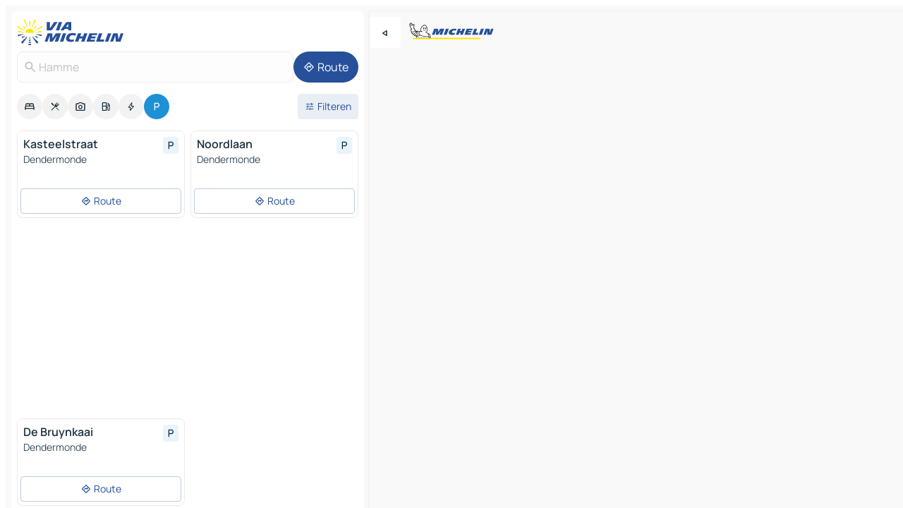

--- FILE ---
content_type: text/html
request_url: https://www.viamichelin.nl/kaarten-plattegronden/parkings/belgie/vlaams_gewest/dendermonde/hamme-9220
body_size: 12006
content:
<!doctype html>
<html lang="nl">

<head>
	<meta charset="utf-8" />
	<meta name="viewport" content="width=device-width, initial-scale=1, maximum-scale=1, user-scalable=no" />
	<meta name="apple-itunes-app" content="app-id=443142682" />
	<!-- start app -->
	
		<link href="../../../../../_app/immutable/assets/vnd.D6Q4K2v3.css" rel="stylesheet">
		<link href="../../../../../_app/immutable/assets/lib.Cal4F3nj.css" rel="stylesheet">
		<link href="../../../../../_app/immutable/assets/vnd.uFR4Poa_.css" rel="stylesheet">
		<link href="../../../../../_app/immutable/assets/0.C737XJuh.css" rel="stylesheet">
		<link href="../../../../../_app/immutable/assets/2.DTvqgUuk.css" rel="stylesheet">
		<link href="../../../../../_app/immutable/assets/10.C0zcU66-.css" rel="stylesheet"><!--1xg1a3p--><!--[!--><!--]--> <!--[--><!--[--><link rel="preconnect" href="https://map7.viamichelin.com"/> <link rel="dns-prefetch" href="https://map7.viamichelin.com"/><link rel="preconnect" href="https://map8.viamichelin.com"/> <link rel="dns-prefetch" href="https://map8.viamichelin.com"/><link rel="preconnect" href="https://map9.viamichelin.com"/> <link rel="dns-prefetch" href="https://map9.viamichelin.com"/><link rel="preconnect" href="https://sdk.privacy-center.org"/> <link rel="dns-prefetch" href="https://sdk.privacy-center.org"/><!--]--><!--]--> <!--[--><!--[--><!--]--><!--]--> <meta name="description" content="ViaMichelin biedt u de mogelijkheid om snel een parking te vinden - Hamme. Nauwkeurige geolokalisatie voor parkeerplaatsen buiten en binnen Hamme op de ViaMichelin kaart. Online reserveren mogelijk."/> <meta property="og:type" content="website"/> <meta property="og:site_name" content="ViaMichelin"/> <!--[--><meta property="og:title" content="Parkings Hamme - vind, op ViaMichelin, een parkeerplaats - ViaMichelin"/><!--]--> <!--[--><meta property="og:description" content="ViaMichelin biedt u de mogelijkheid om snel een parking te vinden - Hamme. Nauwkeurige geolokalisatie voor parkeerplaatsen buiten en binnen Hamme op de ViaMichelin kaart. Online reserveren mogelijk."/><!--]--> <!--[--><meta property="og:image" content="https://www.viamichelin.nl/_app/immutable/assets/logo-social.CPCa_Ogs.png"/><!--]--> <!--[!--><!--]--> <!--[--><link rel="alternate" href="https://www.viamichelin.at/karten-stadtplan/parkplatze/belgien/flamische_region/dendermonde/hamme-9220" hreflang="de-at"/><link rel="alternate" href="https://fr.viamichelin.be/cartes-plans/parkings/belgique/region_flamande/termonde/hamme-9220" hreflang="fr-be"/><link rel="alternate" href="https://nl.viamichelin.be/kaarten-plattegronden/parkings/belgie/vlaams_gewest/dendermonde/hamme-9220" hreflang="nl-be"/><link rel="alternate" href="https://de.viamichelin.ch/karten-stadtplan/parkplatze/belgien/flamische_region/dendermonde/hamme-9220" hreflang="de-ch"/><link rel="alternate" href="https://fr.viamichelin.ch/cartes-plans/parkings/belgique/region_flamande/termonde/hamme-9220" hreflang="fr-ch"/><link rel="alternate" href="https://it.viamichelin.ch/mappe-piantine/parcheggi/belgio/regione_fiamminga/dendermonde/hamme-9220" hreflang="it-ch"/><link rel="alternate" href="https://www.viamichelin.com/maps/car-parks/belgium/flemish_region/dendermonde/hamme-9220" hreflang="en"/><link rel="alternate" href="https://www.viamichelin.de/karten-stadtplan/parkplatze/belgien/flamische_region/dendermonde/hamme-9220" hreflang="de"/><link rel="alternate" href="https://www.viamichelin.es/mapas-planos/aparcamientos/belgica/region_flamenca/dendermonde/hamme-9220" hreflang="es"/><link rel="alternate" href="https://www.viamichelin.fr/cartes-plans/parkings/belgique/region_flamande/termonde/hamme-9220" hreflang="fr"/><link rel="alternate" href="https://www.viamichelin.it/mappe-piantine/parcheggi/belgio/regione_fiamminga/dendermonde/hamme-9220" hreflang="it"/><link rel="alternate" href="https://www.viamichelin.ie/maps/car-parks/belgium/flemish_region/dendermonde/hamme-9220" hreflang="en-ie"/><link rel="alternate" href="https://www.viamichelin.pt/mapas-plantas/estacionamento/belgica/regiao_flamenga/dendermonde/hamme-9220" hreflang="pt"/><link rel="alternate" href="https://www.viamichelin.co.uk/maps/car-parks/belgium/flemish_region/dendermonde/hamme-9220" hreflang="en-gb"/><!--]--> <!--[!--><!--]--><!----><title>Parkings Hamme - vind, op ViaMichelin, een parkeerplaats - ViaMichelin</title>
	<!-- end app -->

	<meta name="google-site-verification" content="hHwVXejrnqrV8MDXsUGMikNBxcEE_t-WRv1_KzrNOI8" />

	<link rel="icon" href="../../../../../favicon.png" />

	<!-- Start Consent -->
	<script nonce="L1AIDFSqv3LHP/7e3v4WvA==" id="spcloader" async fetchpriority="high" type="text/javascript"
		src="https://sdk.privacy-center.org/a1a55c7f-7f45-4e4b-80ac-b48e44c2fe99/loader.js?target=www.viamichelin.nl"></script>
	<script nonce="L1AIDFSqv3LHP/7e3v4WvA==" type="text/javascript" async>
			window.didomiOnReady = window.didomiOnReady || [];
			window.didomiEventListeners = window.didomiEventListeners || [];

			window.didomiEventListeners.push(
				{
					event: "notice.shown",
					listener() {
						const $link = document.querySelector(
							".didomi-notice-view-partners-link-in-text"
						);
						if (!$link) {
							return;
						}
						$link.removeAttribute("href");
						$link.addEventListener("click", () => {
							Didomi.preferences.show("vendors");
						});
					},
				},
				{
					event: "notice.clickagree",
					listener() {
						window.postMessage({ type: 'didomi_clickagree'})
					}
				}
			);

			window.didomiConfig = {
				user: {
					bots: {
						consentRequired: false,
					},
				},
				preferences: {
					showWhenConsentIsMissing: false,
				},
			};

			window.gdprAppliesGlobally = true;
			// prettier-ignore
			!function(){function t(e){if(!window.frames[e]){if(document.body&&document.body.firstChild){let a=document.body,n=document.createElement("iframe");n.style.display="none",n.name=e,n.title=e,a.insertBefore(n,a.firstChild)}else setTimeout(function(){t(e)},5)}}function e(t,e,a,n,i){function r(t,a,n,r){if("function"!=typeof n)return;window[e]||(window[e]=[]);let s=!1;i&&(s=i(t,r,n)),s||window[e].push({command:t,version:a,callback:n,parameter:r})}function s(e){if(!window[t]||!0!==window[t].stub||!e.data)return;let i="string"==typeof e.data,r;try{r=i?JSON.parse(e.data):e.data}catch(s){return}if(r[a]){let f=r[a];window[t](f.command,f.version,function(t,a){let r={};r[n]={returnValue:t,success:a,callId:f.callId},e.source.postMessage(i?JSON.stringify(r):r,"*")},f.parameter)}}r.stub=!0,r.stubVersion=2,"function"!=typeof window[t]&&(window[t]=r,window.addEventListener?window.addEventListener("message",s,!1):window.attachEvent("onmessage",s))}e("__uspapi","__uspapiBuffer","__uspapiCall","__uspapiReturn"),t("__uspapiLocator"),e("__tcfapi","__tcfapiBuffr","__tcl","__tcfapiReturn"),t("__tcfapiLocator")}();
		</script>
	<!-- End Consent -->

	<!-- Start Google tag manager -->
	<script src="https://www.googletagmanager.com/gtag/js?id=G-G2H4FT3KMC" defer type="didomi/javascript"
		nonce="L1AIDFSqv3LHP/7e3v4WvA==" fetchpriority="low"></script>
	<script nonce="L1AIDFSqv3LHP/7e3v4WvA==" type="text/javascript" defer>
			window.dataLayer = window.dataLayer || [];
			function gtag() {
				dataLayer.push(arguments);
			}
			gtag('js', new Date());
			gtag('config', 'G-G2H4FT3KMC', { send_page_view: false });
		</script>
	<!-- End Google tag manager -->
</head>

<body data-sveltekit-preload-data="hover" class="text-body">
	<div style="display: contents"><!--[--><!--[--><!----><!--[--><!--]--> <!--[--><!----><div class="main-container bg-neutral-weak homepage svelte-9k52vj" style="--bottomsheet-height-offset: -100px;"><div class="map svelte-9k52vj"><div class="h-full w-full md:shadow-smooth-block md:relative svelte-1m3xw2r" data-testid="map-container"><!--[!--><!--]--></div><!----> <!--[--><div class="absolute top-4 left-0 size-11 z-ontop hidden md:block"><button type="button" class="btn-filled-white btn-md rd-l-0 min-w-max"><!--[!--><!--[--><!----><span class="flex w-max size-3.5"><!--[--><!----><span class="icon-arrow-back-left inline-block"><!----></span><!----><!--]--><!----></span><!----><!--]--> <!--[!--><!--]--> <!--[!--><!--]--><!--]--> <!--[!--><!--]--></button><!----></div><!--]--> <img src="/_app/immutable/assets/vm-logo-bib-michelin.Dd_LzvJh.svg" alt="Michelin" class="absolute left-14 top-6 md:block hidden z-hover" height="24" width="120"/> <img height="32" width="126" src="/_app/immutable/assets/vm-logo-large.BEgj6SJ1.svg" alt="ViaMichelin" class="absolute-center-x top-2 md:hidden z-hover"/></div> <!--[!--><!--]--> <div class="slot-container md:p-2 md:pr-0 md:h-dvh printable svelte-9k52vj"><div class="md:overflow-hidden md:rd-2 md:h-dvh max-h-full printable"><div class="slot-wrapper h-full scrollbar-thin printable md:bg-neutral-weakest svelte-9k52vj"><!--[!--><!--]--> <!--[--><!----><!--[--><!----><!--[!--><!----><div class="translate-slide-offset md:block svelte-5lb488" style="--slide-offset: 0px;"><img src="/_app/immutable/assets/vm-logo-bib-michelin.Dd_LzvJh.svg" alt="Michelin" class="absolute top-[var(--top)] right-[var(--right)] md:hidden" style="--top: -24px; --right: 8px;" height="24" width="120"/> <div><div><div class="searchtools w-full md:flex md:flex-wrap md:gap-4 md:bg-transparent md:px-2 md:pt-2 svelte-1kj4v11" data-testid="map-search-panel"><!--[!--><!--]--> <!--[!--><div class="hidden md:block w-full"><header role="banner" class="flex items-center w-full py-1 justify-between md:py-0"><!--[!--><!--[--><a href="../../../../../" class="block py-1 pr-2 shrink-0" aria-label="Terug naar de startpagina" data-sveltekit-preload-data="tap"><img class="h-9 cover-left" src="/_app/immutable/assets/vm-logo-large.BEgj6SJ1.svg" alt="ViaMichelin" width="152" height="36"/></a><!--]--><!--]--> <!--[!--><!--[!--><!--]--><!--]--></header><!----></div><!--]--> <div class="flex gap-2 w-full md:p-0 md:bg-transparent border-coloredneutral-weakest rounded-full p-2"><div class="search relative w-full min-w-0  svelte-oeoh2d"><label for="address-search" class="text-sm"> <span class="input-container flex items-center p-2 w-full text-5 gap-1 rd-2 relative b-solid b-0.5 border-coloredneutral-weakest element-disabled bg-neutral-soft text-neutral svelte-xzp1b6"><!--[--><!----><span class="icon-search inline-block w-5 "><!----></span><!----><!--]--> <input type="text" id="address-search" class="input min-w-0 text-md text-coloredneutral b-0 flex-grow bg-transparent placeholder:text-neutral disabled:text-neutral svelte-xzp1b6" placeholder="Waar gaan we heen?" aria-label="Waar gaan we heen?" disabled autocomplete="off" value="Hamme"/> <!--[!--><!--]--> <!--[!--><!--]--></span></label><!----> <ul class="results rd-2 absolute z-hover w-full m-0 mt-1 p-0 shadow-smooth-bottom-2 bg-neutral-weakest text-coloredneutral text-md svelte-oeoh2d" role="listbox" aria-label="Zoekresultaten"><!--[!--><!--]--><!----> <!--[!--><!--]--><!----> <!--[!--><!--[!--><!--]--><!--]--><!----></ul></div><!----> <!--[--><button type="button" aria-label="Route" class="btn-filled-primary btn-md z-infront rounded-full min-w-max"><!--[!--><!--[--><!----><span class="flex w-max"><!--[--><!----><span class="icon-directions inline-block"><!----></span><!----><!--]--><!----></span><!----><!--]--> <!--[--><span class="ml-1">Route</span><!--]--> <!--[!--><!--]--><!--]--> <!--[!--><!--]--></button><!--]--></div></div></div><!----></div></div> <div class="poi-container relative z-1 md:block bg-neutral-weakest md:bg-transparent block svelte-5lb488"><button type="button" class="handle relative w-full p-4 rd-2 b-0 grid place-items-center bg-transparent md:hidden" aria-label="Open het paneel" style="height: 40px;"><span class="rd-2 w-20 h-2 bg-base-15"></span></button><!----> <div class="mt-4"><div class="mb-2 px-2"><div class="flex justify-between flex-nowrap flex-row-reverse"><div class="grow-3 order-2"><div class="flex gap-1 flex-wrap" role="listbox" aria-multiselectable="true" aria-orientation="horizontal" aria-label="Bezienswaardigheden"><!--[--><!--[!--><button type="button" role="option" title="Zoek op Accommodatie" aria-selected="false" aria-label="Zoek op Accommodatie" class="whitespace-nowrap flex justify-center items-center text-md gap-1 b-0 cursor-pointer rounded-full p-2.5 bg-neutral-soft hover:bg-coloredneutral-weak text-coloredneutral svelte-f2zwv4 aspect-ratio-1"><!--[!--><!--[--><!----><span class="flex w-max"><!--[--><!----><span class="icon-hotel inline-block"><!----></span><!----><!--]--><!----></span><!----><!--]--> <!--[!--><!--]--> <!--[!--><!--]--><!--]--></button><!--]--><!--[!--><button type="button" role="option" title="Zoek op Restaurants" aria-selected="false" aria-label="Zoek op Restaurants" class="whitespace-nowrap flex justify-center items-center text-md gap-1 b-0 cursor-pointer rounded-full p-2.5 bg-neutral-soft hover:bg-coloredneutral-weak text-coloredneutral svelte-f2zwv4 aspect-ratio-1"><!--[!--><!--[--><!----><span class="flex w-max"><!--[--><!----><span class="icon-restaurant inline-block"><!----></span><!----><!--]--><!----></span><!----><!--]--> <!--[!--><!--]--> <!--[!--><!--]--><!--]--></button><!--]--><!--[!--><button type="button" role="option" title="Zoek op Toerisme" aria-selected="false" aria-label="Zoek op Toerisme" class="whitespace-nowrap flex justify-center items-center text-md gap-1 b-0 cursor-pointer rounded-full p-2.5 bg-neutral-soft hover:bg-coloredneutral-weak text-coloredneutral svelte-f2zwv4 aspect-ratio-1"><!--[!--><!--[--><!----><span class="flex w-max"><!--[--><!----><span class="icon-tourism inline-block"><!----></span><!----><!--]--><!----></span><!----><!--]--> <!--[!--><!--]--> <!--[!--><!--]--><!--]--></button><!--]--><!--[!--><button type="button" role="option" title="Zoek op Tankstations" aria-selected="false" aria-label="Zoek op Tankstations" class="whitespace-nowrap flex justify-center items-center text-md gap-1 b-0 cursor-pointer rounded-full p-2.5 bg-neutral-soft hover:bg-coloredneutral-weak text-coloredneutral svelte-f2zwv4 aspect-ratio-1"><!--[!--><!--[--><!----><span class="flex w-max"><!--[--><!----><span class="icon-energy-pump inline-block"><!----></span><!----><!--]--><!----></span><!----><!--]--> <!--[!--><!--]--> <!--[!--><!--]--><!--]--></button><!--]--><!--[!--><button type="button" role="option" title="Zoek op Auto-laadpunten" aria-selected="false" aria-label="Zoek op Auto-laadpunten" class="whitespace-nowrap flex justify-center items-center text-md gap-1 b-0 cursor-pointer rounded-full p-2.5 bg-neutral-soft hover:bg-coloredneutral-weak text-coloredneutral svelte-f2zwv4 aspect-ratio-1"><!--[!--><!--[--><!----><span class="flex w-max"><!--[--><!----><span class="icon-flash inline-block"><!----></span><!----><!--]--><!----></span><!----><!--]--> <!--[!--><!--]--> <!--[!--><!--]--><!--]--></button><!--]--><!--[!--><button type="button" role="option" title="Zoek op Parkings" aria-selected="true" aria-label="Zoek op Parkings" class="whitespace-nowrap flex justify-center items-center text-md gap-1 b-0 cursor-pointer rounded-full p-2.5 bg-parking text-neutral-weakest hover:bg-parking-soft svelte-f2zwv4 aspect-ratio-1"><!--[!--><!--[--><!----><span class="flex w-max"><!--[--><!----><span class="icon-parking inline-block"><!----></span><!----><!--]--><!----></span><!----><!--]--> <!--[!--><!--]--> <!--[!--><!--]--><!--]--></button><!--]--><!--]--></div><!----></div> <!--[--><div class="ml-2 relative order-1"><button type="button" aria-label="Open filters" class="btn-filled-light btn-sm relative filter-button min-w-max"><!--[!--><!--[--><!----><span class="flex w-max"><!--[--><!----><span class="icon-tune inline-block"><!----></span><!----><!--]--><!----></span><!----><!--]--> <!--[--><span class="ml-1">Filteren</span><!--]--> <!--[!--><!--]--><!--]--> <!--[--><!--[!--><!--]--><!----><!--]--></button><!----></div><!--]--></div> <div class="date-range-picker-container min-w-0 w-full order--1 mt-2"><div class="flex items-start gap-2"><!--[!--><!--]--></div></div></div><!----> <!--[!--><!--]--> <!--[--><ul data-testid="poilist" class="container m-0 px-2 grid svelte-1qh5ik5"><!--[!--><!--[--><!--[!--><!--[!--><!----><!--[--><!----><li data-testid="poi-card-0" data-category="parking" class="poi-card xs grid text-body border-coloredneutral-weakest bg-neutral-weakest hover:border-transparent border-1 border-solid rd-2 relative with-shadow vertical svelte-1ci3g67" role="none"><a href="?bounds=4.0596119~51.0322024~4.1991428~51.1115588&amp;itinerary=&amp;poiCategories=20&amp;selectedAddress=%7B%22address%22%3A%22Hamme%22%2C%22city%22%3A%22Hamme%22%2C%22coordinates%22%3A%7B%22lat%22%3A51.0981911%2C%22lng%22%3A4.1374819%7D%2C%22countryCode%22%3A%22BEL%22%2C%22region%22%3A%22Vlaams+Gewest%22%2C%22zipCode%22%3A%229220%22%2C%22entityType%22%3A%22CITY%22%2C%22boundsSync%22%3Atrue%7D&amp;selectedPoi=2aa67f6ea68f~PARKING&amp;withCaravan=false" class="decoration-none flex flex-col " data-sveltekit-preload-data="tap"><!--[!--><!--]--> <div class="pt-2 px-2 pb-0 grid h-max"><!--[--><!--[--><!--[--><div class="inline-flex justify-between w-full min-w-0 text-body text-md font-600 gap-x-0.5 text-coloredneutral"><span data-testid="card-title" class="pb-0.5 clamp-lines-2">Kasteelstraat</span> <!--[--><div class="flex items-center justify-center w-max shrink-0  rd-1 p-0.75 bg-parking-weakest text-parking-strongest h-6 w-6 svelte-snfjjm"><!--[!--><!--[!--><!--[!--><!--]--> <!--[!--><!--]--> <!--[--><!----><div class="flex w-max"><!--[--><!----><div class="icon-parking inline-block"><!----></div><!----><!--]--><!----></div><!----><!--]--><!--]--><!--]--></div><!--]--></div><!--]--><!--]--> <!--[!--><!--]--> <!--[--><span class="truncate font-400 text-sm text-coloredneutral-soft p-be-1px">Dendermonde</span><!--]--> <!--[!--><!--]--> <!--[!--><!--]--> <!--[!--><!--]--> <!--[!--><!--]--><!--]--></div><!----></a> <div class="button-wrapper p-1 p-bs-3px"><!--[!--><!--[!--><!--[!--><button type="button" class="btn-outline-light btn-sm w-full overflow-hidden"><!--[!--><!--[--><!----><span class="flex w-max"><!--[--><!----><span class="icon-directions inline-block"><!----></span><!----><!--]--><!----></span><!----><!--]--> <!--[--><span class="ml-1 undefined text-wrap-balance">Route</span><!--]--> <!--[!--><!--]--><!--]--> <!--[!--><!--]--></button><!--]--><!--]--><!--]--></div><!----><!----></li><!----><!--]--><!----><!--]--><!--]--><!--[!--><!--[!--><!----><!--[--><!----><li data-testid="poi-card-1" data-category="parking" class="poi-card xs grid text-body border-coloredneutral-weakest bg-neutral-weakest hover:border-transparent border-1 border-solid rd-2 relative with-shadow vertical svelte-1ci3g67" role="none"><a href="?bounds=4.0596119~51.0322024~4.1991428~51.1115588&amp;itinerary=&amp;poiCategories=20&amp;selectedAddress=%7B%22address%22%3A%22Hamme%22%2C%22city%22%3A%22Hamme%22%2C%22coordinates%22%3A%7B%22lat%22%3A51.0981911%2C%22lng%22%3A4.1374819%7D%2C%22countryCode%22%3A%22BEL%22%2C%22region%22%3A%22Vlaams+Gewest%22%2C%22zipCode%22%3A%229220%22%2C%22entityType%22%3A%22CITY%22%2C%22boundsSync%22%3Atrue%7D&amp;selectedPoi=d90a9544bf16~PARKING&amp;withCaravan=false" class="decoration-none flex flex-col " data-sveltekit-preload-data="tap"><!--[!--><!--]--> <div class="pt-2 px-2 pb-0 grid h-max"><!--[--><!--[--><!--[--><div class="inline-flex justify-between w-full min-w-0 text-body text-md font-600 gap-x-0.5 text-coloredneutral"><span data-testid="card-title" class="pb-0.5 clamp-lines-2">Noordlaan</span> <!--[--><div class="flex items-center justify-center w-max shrink-0  rd-1 p-0.75 bg-parking-weakest text-parking-strongest h-6 w-6 svelte-snfjjm"><!--[!--><!--[!--><!--[!--><!--]--> <!--[!--><!--]--> <!--[--><!----><div class="flex w-max"><!--[--><!----><div class="icon-parking inline-block"><!----></div><!----><!--]--><!----></div><!----><!--]--><!--]--><!--]--></div><!--]--></div><!--]--><!--]--> <!--[!--><!--]--> <!--[--><span class="truncate font-400 text-sm text-coloredneutral-soft p-be-1px">Dendermonde</span><!--]--> <!--[!--><!--]--> <!--[!--><!--]--> <!--[!--><!--]--> <!--[!--><!--]--><!--]--></div><!----></a> <div class="button-wrapper p-1 p-bs-3px"><!--[!--><!--[!--><!--[!--><button type="button" class="btn-outline-light btn-sm w-full overflow-hidden"><!--[!--><!--[--><!----><span class="flex w-max"><!--[--><!----><span class="icon-directions inline-block"><!----></span><!----><!--]--><!----></span><!----><!--]--> <!--[--><span class="ml-1 undefined text-wrap-balance">Route</span><!--]--> <!--[!--><!--]--><!--]--> <!--[!--><!--]--></button><!--]--><!--]--><!--]--></div><!----><!----></li><!----><!--]--><!----><!--]--><!--]--><!--[--><li class="flex justify-center ad"><!----><div class="flex items-center justify-center relative h-70 w-75"><!----><div id="div-gpt-ad-mpu_haut" class="ad size-full max-h-[var(--height)] max-w-[var(--width)] overflow-hidden md:max-h-[var(--md-height)] md:max-w-[var(--md-width)] div-gpt-ad-mpu_haut svelte-15hg1g9" style=" --width:300px; --height:250px; --md-width:300px; --md-height:250px; " data-testid="ad-poi-list"></div><!----><!----></div><!----></li><!--]--><!--[!--><!--[!--><!----><!--[--><!----><li data-testid="poi-card-3" data-category="parking" class="poi-card xs grid text-body border-coloredneutral-weakest bg-neutral-weakest hover:border-transparent border-1 border-solid rd-2 relative with-shadow vertical svelte-1ci3g67" role="none"><a href="?bounds=4.0596119~51.0322024~4.1991428~51.1115588&amp;itinerary=&amp;poiCategories=20&amp;selectedAddress=%7B%22address%22%3A%22Hamme%22%2C%22city%22%3A%22Hamme%22%2C%22coordinates%22%3A%7B%22lat%22%3A51.0981911%2C%22lng%22%3A4.1374819%7D%2C%22countryCode%22%3A%22BEL%22%2C%22region%22%3A%22Vlaams+Gewest%22%2C%22zipCode%22%3A%229220%22%2C%22entityType%22%3A%22CITY%22%2C%22boundsSync%22%3Atrue%7D&amp;selectedPoi=ecaaacc53cc2~PARKING&amp;withCaravan=false" class="decoration-none flex flex-col " data-sveltekit-preload-data="tap"><!--[!--><!--]--> <div class="pt-2 px-2 pb-0 grid h-max"><!--[--><!--[--><!--[--><div class="inline-flex justify-between w-full min-w-0 text-body text-md font-600 gap-x-0.5 text-coloredneutral"><span data-testid="card-title" class="pb-0.5 clamp-lines-2">De Bruynkaai</span> <!--[--><div class="flex items-center justify-center w-max shrink-0  rd-1 p-0.75 bg-parking-weakest text-parking-strongest h-6 w-6 svelte-snfjjm"><!--[!--><!--[!--><!--[!--><!--]--> <!--[!--><!--]--> <!--[--><!----><div class="flex w-max"><!--[--><!----><div class="icon-parking inline-block"><!----></div><!----><!--]--><!----></div><!----><!--]--><!--]--><!--]--></div><!--]--></div><!--]--><!--]--> <!--[!--><!--]--> <!--[--><span class="truncate font-400 text-sm text-coloredneutral-soft p-be-1px">Dendermonde</span><!--]--> <!--[!--><!--]--> <!--[!--><!--]--> <!--[!--><!--]--> <!--[!--><!--]--><!--]--></div><!----></a> <div class="button-wrapper p-1 p-bs-3px"><!--[!--><!--[!--><!--[!--><button type="button" class="btn-outline-light btn-sm w-full overflow-hidden"><!--[!--><!--[--><!----><span class="flex w-max"><!--[--><!----><span class="icon-directions inline-block"><!----></span><!----><!--]--><!----></span><!----><!--]--> <!--[--><span class="ml-1 undefined text-wrap-balance">Route</span><!--]--> <!--[!--><!--]--><!--]--> <!--[!--><!--]--></button><!--]--><!--]--><!--]--></div><!----><!----></li><!----><!--]--><!----><!--]--><!--]--><!--]--><!--]--></ul><!--]--><!----> <!--[!--><!--]--></div> <!--[!--><!--]--> <!--[!--><!--]--> <!--[--><!--[!--><!--]--><!--]--> <footer role="contentinfo" data-sveltekit-preload-data="tap" class="bg-neutral-weakest flex flex-col gap-6 p-2 pb-0  svelte-1b4fnhr"><div class="flex flex-col gap-4 "><div class="flex justify-between"><img src="/_app/immutable/assets/vm-logo-bib-michelin.Dd_LzvJh.svg" alt="Michelin" height="24" width="120"/> <button type="button" class="btn-outline-primary btn-md min-w-max"><!--[!--><!--[--><!----><span class="flex w-max"><!--[--><!----><span class="icon-flag-nl inline-block"><!----></span><!----><!--]--><!----></span><!----><!--]--> <!--[--><span class="ml-1">Nederlands</span><!--]--> <!--[!--><!--]--><!--]--> <!--[!--><!--]--></button><!----></div> <div class="flex flex-col md:flex-row md:flex-wrap gap-4"><!--[!--><!--]--> <a href="https://www.viamichelin.com/magazine/?utm_source=viamichelin_web&amp;utm_medium=browse_button" class="min-w-max btn-filled-light btn-md svelte-1b8k1k" rel="external noopener" target="_blank"><!--[!--><!--[--><!----><div class="flex w-max"><!--[--><!----><div class="icon-menu-book inline-block"><!----></div><!----><!--]--><!----></div><!----><!--]--> <!--[--><span class="px-1">Bladeren op ViaMichelin Magazine</span><!--]--> <!--[!--><!--]--><!--]--></a><!----></div></div> <!--[!--><!--]--> <!--[!--><!--]--><!----> <!--[--><!--[--><ol itemscope="" itemtype="http://schema.org/BreadcrumbList" class="breadcrumbs flex flex-wrap p-0 items-center whitespace-nowrap svelte-qo6nxf"><li itemprop="itemListElement" itemtype="http://schema.org/ListItem" itemscope="" class="svelte-qo6nxf"><a href="/" class="link inline svelte-1b8k1k" itemprop="item"><!--[--><span itemprop="name">Home</span><!----><!--]--></a><!----> <meta itemprop="position" content="0"/></li> <!--[--><!--[--><li itemprop="itemListElement" itemtype="http://schema.org/ListItem" itemscope="" class="svelte-qo6nxf"><!--[--><a href="/" class="link inline svelte-1b8k1k" itemprop="item" data-sveltekit-preload-data="off"><!--[--><span itemprop="name">Kaarten</span><!----><!--]--></a><!--]--> <meta itemprop="position" content="1"/></li><!--]--><!--[--><li itemprop="itemListElement" itemtype="http://schema.org/ListItem" itemscope="" class="svelte-qo6nxf"><!--[--><a href="/kaarten-plattegronden/parkings" class="link inline svelte-1b8k1k" itemprop="item" data-sveltekit-preload-data="off"><!--[--><span itemprop="name">Parkings</span><!----><!--]--></a><!--]--> <meta itemprop="position" content="2"/></li><!--]--><!--[--><li itemprop="itemListElement" itemtype="http://schema.org/ListItem" itemscope="" class="svelte-qo6nxf"><!--[--><a href="/kaarten-plattegronden/parkings/belgie" class="link inline svelte-1b8k1k" itemprop="item" data-sveltekit-preload-data="off"><!--[--><span itemprop="name">België</span><!----><!--]--></a><!--]--> <meta itemprop="position" content="3"/></li><!--]--><!--[--><li itemprop="itemListElement" itemtype="http://schema.org/ListItem" itemscope="" class="svelte-qo6nxf"><!--[--><a href="/kaarten-plattegronden/parkings/belgie/vlaams_gewest" class="link inline svelte-1b8k1k" itemprop="item" data-sveltekit-preload-data="off"><!--[--><span itemprop="name">Vlaams Gewest</span><!----><!--]--></a><!--]--> <meta itemprop="position" content="4"/></li><!--]--><!--[--><li itemprop="itemListElement" itemtype="http://schema.org/ListItem" itemscope="" class="svelte-qo6nxf"><!--[--><a href="/kaarten-plattegronden/parkings/belgie/vlaams_gewest/dendermonde" class="link inline svelte-1b8k1k" itemprop="item" data-sveltekit-preload-data="off"><!--[--><span itemprop="name">Dendermonde</span><!----><!--]--></a><!--]--> <meta itemprop="position" content="5"/></li><!--]--><!--[--><li itemprop="itemListElement" itemtype="http://schema.org/ListItem" itemscope="" class="svelte-qo6nxf"><!--[!--><span itemprop="name" class="text-md text-neutral-strongest">Hamme</span><!--]--> <meta itemprop="position" content="6"/></li><!--]--><!--]--></ol><!--]--> <!--[--><h1 class="text-md font-medium">Parkings Hamme - vind, op ViaMichelin, een parkeerplaats - ViaMichelin</h1><!--]--> <!--[--><!--[!--><p class="description">ViaMichelin biedt u de mogelijkheid om snel een parking te vinden - Hamme. Nauwkeurige geolokalisatie voor parkeerplaatsen buiten en binnen Hamme op de ViaMichelin kaart. Online reserveren mogelijk.</p><!--]--><!--]--> <!--[!--><!--]--> <!--[--><section class="flex flex-col gap-0 p-0 m-0"><!--[--><h2 class="border-b-1 border-b-solid text-coloredneutral-soft text-bold text-md m-0" data-testid="seo-footer-link-block-title"><button type="button" class="btn-ghost-primary btn-md w-full justify-between min-w-max"><!--[!--><!--[!--><!--]--> <!--[--><span class="mr-1">Hamme</span><!--]--> <!--[--><!----><span class="flex w-max"><!--[--><!----><span class="icon-chevron-right inline-block"><!----></span><!----><!--]--><!----></span><!----><!--]--><!--]--> <!--[!--><!--]--></button><!----></h2> <ul data-testid="seo-footer-link-block-list" class="svelte-1ba0xl7"><!--[--><li><a href="/kaarten-plattegronden/belgie/vlaams_gewest/dendermonde/hamme-9220" class="min-w-max link flex justify-start svelte-1b8k1k"><!--[!--><!--[!--><!--]--> <!--[--><span class="px-1">Hamme Kaarten</span><!--]--> <!--[!--><!--]--><!--]--></a><!----></li><li><a href="/kaarten-plattegronden/verkeer/belgie/vlaams_gewest/dendermonde/hamme-9220" class="min-w-max link flex justify-start svelte-1b8k1k"><!--[!--><!--[!--><!--]--> <!--[--><span class="px-1">Hamme Verkeer</span><!--]--> <!--[!--><!--]--><!--]--></a><!----></li><li><a href="/kaarten-plattegronden/hotels/belgie/vlaams_gewest/dendermonde/hamme-9220" class="min-w-max link flex justify-start svelte-1b8k1k"><!--[!--><!--[!--><!--]--> <!--[--><span class="px-1">Hamme Hotels</span><!--]--> <!--[!--><!--]--><!--]--></a><!----></li><li><a href="/kaarten-plattegronden/restaurants/belgie/vlaams_gewest/dendermonde/hamme-9220" class="min-w-max link flex justify-start svelte-1b8k1k"><!--[!--><!--[!--><!--]--> <!--[--><span class="px-1">Hamme Restaurants</span><!--]--> <!--[!--><!--]--><!--]--></a><!----></li><li><a href="/kaarten-plattegronden/toeristische-bezienswaardigheden/belgie/vlaams_gewest/dendermonde/hamme-9220" class="min-w-max link flex justify-start svelte-1b8k1k"><!--[!--><!--[!--><!--]--> <!--[--><span class="px-1">Hamme Toeristische-Bezienswaardigheden</span><!--]--> <!--[!--><!--]--><!--]--></a><!----></li><li><a href="/kaarten-plattegronden/tankstations/belgie/vlaams_gewest/dendermonde/hamme-9220" class="min-w-max link flex justify-start svelte-1b8k1k"><!--[!--><!--[!--><!--]--> <!--[--><span class="px-1">Hamme Tankstations</span><!--]--> <!--[!--><!--]--><!--]--></a><!----></li><li><a href="/kaarten-plattegronden/parkings/belgie/vlaams_gewest/dendermonde/hamme-9220" class="min-w-max link flex justify-start svelte-1b8k1k"><!--[!--><!--[!--><!--]--> <!--[--><span class="px-1">Hamme Parkings</span><!--]--> <!--[!--><!--]--><!--]--></a><!----></li><!--]--></ul><!--]--> <!--[--><h2 class="border-b-1 border-b-solid text-coloredneutral-soft text-bold text-md m-0" data-testid="seo-footer-link-block-title"><button type="button" class="btn-ghost-primary btn-md w-full justify-between min-w-max"><!--[!--><!--[!--><!--]--> <!--[--><span class="mr-1">Routes</span><!--]--> <!--[--><!----><span class="flex w-max"><!--[--><!----><span class="icon-chevron-right inline-block"><!----></span><!----><!--]--><!----></span><!----><!--]--><!--]--> <!--[!--><!--]--></button><!----></h2> <ul data-testid="seo-footer-link-block-list" class="svelte-1ba0xl7"><!--[--><li><a href="/routes/resultaten/hamme-9220-dendermonde-vlaams_gewest-belgie-to-antwerpen-2000-antwerpen-vlaams_gewest-belgie" class="min-w-max link flex justify-start svelte-1b8k1k"><!--[!--><!--[!--><!--]--> <!--[--><span class="px-1">Routes Hamme - Antwerpen</span><!--]--> <!--[!--><!--]--><!--]--></a><!----></li><li><a href="/routes/resultaten/hamme-9220-dendermonde-vlaams_gewest-belgie-to-brussel-1000-brussel_hoofdstad-brussel_hoofdstedelijk_gewest-belgie" class="min-w-max link flex justify-start svelte-1b8k1k"><!--[!--><!--[!--><!--]--> <!--[--><span class="px-1">Routes Hamme - Brussel</span><!--]--> <!--[!--><!--]--><!--]--></a><!----></li><li><a href="/routes/resultaten/hamme-9220-dendermonde-vlaams_gewest-belgie-to-gent-9000-gent-vlaams_gewest-belgie" class="min-w-max link flex justify-start svelte-1b8k1k"><!--[!--><!--[!--><!--]--> <!--[--><span class="px-1">Routes Hamme - Gent</span><!--]--> <!--[!--><!--]--><!--]--></a><!----></li><li><a href="/routes/resultaten/hamme-9220-dendermonde-vlaams_gewest-belgie-to-sint_niklaas-9100-sint_niklaas-vlaams_gewest-belgie" class="min-w-max link flex justify-start svelte-1b8k1k"><!--[!--><!--[!--><!--]--> <!--[--><span class="px-1">Routes Hamme - Sint-Niklaas</span><!--]--> <!--[!--><!--]--><!--]--></a><!----></li><li><a href="/routes/resultaten/hamme-9220-dendermonde-vlaams_gewest-belgie-to-aalst-9300-aalst-vlaams_gewest-belgie" class="min-w-max link flex justify-start svelte-1b8k1k"><!--[!--><!--[!--><!--]--> <!--[--><span class="px-1">Routes Hamme - Aalst</span><!--]--> <!--[!--><!--]--><!--]--></a><!----></li><li><a href="/routes/resultaten/hamme-9220-dendermonde-vlaams_gewest-belgie-to-mechelen-2800-mechelen-vlaams_gewest-belgie" class="min-w-max link flex justify-start svelte-1b8k1k"><!--[!--><!--[!--><!--]--> <!--[--><span class="px-1">Routes Hamme - Mechelen</span><!--]--> <!--[!--><!--]--><!--]--></a><!----></li><li><a href="/routes/resultaten/hamme-9220-dendermonde-vlaams_gewest-belgie-to-dendermonde-9200-dendermonde-vlaams_gewest-belgie" class="min-w-max link flex justify-start svelte-1b8k1k"><!--[!--><!--[!--><!--]--> <!--[--><span class="px-1">Routes Hamme - Dendermonde</span><!--]--> <!--[!--><!--]--><!--]--></a><!----></li><li><a href="/routes/resultaten/hamme-9220-dendermonde-vlaams_gewest-belgie-to-deurne-2100-antwerpen-vlaams_gewest-belgie" class="min-w-max link flex justify-start svelte-1b8k1k"><!--[!--><!--[!--><!--]--> <!--[--><span class="px-1">Routes Hamme - Deurne</span><!--]--> <!--[!--><!--]--><!--]--></a><!----></li><li><a href="/routes/resultaten/hamme-9220-dendermonde-vlaams_gewest-belgie-to-jette-1090-brussel_hoofdstad-brussel_hoofdstedelijk_gewest-belgie" class="min-w-max link flex justify-start svelte-1b8k1k"><!--[!--><!--[!--><!--]--> <!--[--><span class="px-1">Routes Hamme - Jette</span><!--]--> <!--[!--><!--]--><!--]--></a><!----></li><li><a href="/routes/resultaten/hamme-9220-dendermonde-vlaams_gewest-belgie-to-sint_jans_molenbeek-1080-brussel_hoofdstad-brussel_hoofdstedelijk_gewest-belgie" class="min-w-max link flex justify-start svelte-1b8k1k"><!--[!--><!--[!--><!--]--> <!--[--><span class="px-1">Routes Hamme - Sint-Jans-Molenbeek</span><!--]--> <!--[!--><!--]--><!--]--></a><!----></li><li><a href="/routes/resultaten/hamme-9220-dendermonde-vlaams_gewest-belgie-to-schaarbeek-1030-brussel_hoofdstad-brussel_hoofdstedelijk_gewest-belgie" class="min-w-max link flex justify-start svelte-1b8k1k"><!--[!--><!--[!--><!--]--> <!--[--><span class="px-1">Routes Hamme - Schaarbeek</span><!--]--> <!--[!--><!--]--><!--]--></a><!----></li><li><a href="/routes/resultaten/hamme-9220-dendermonde-vlaams_gewest-belgie-to-anderlecht-1070-brussel_hoofdstad-brussel_hoofdstedelijk_gewest-belgie" class="min-w-max link flex justify-start svelte-1b8k1k"><!--[!--><!--[!--><!--]--> <!--[--><span class="px-1">Routes Hamme - Anderlecht</span><!--]--> <!--[!--><!--]--><!--]--></a><!----></li><li><a href="/routes/resultaten/hamme-9220-dendermonde-vlaams_gewest-belgie-to-sint_gillis-1060-brussel_hoofdstad-brussel_hoofdstedelijk_gewest-belgie" class="min-w-max link flex justify-start svelte-1b8k1k"><!--[!--><!--[!--><!--]--> <!--[--><span class="px-1">Routes Hamme - Sint-Gillis</span><!--]--> <!--[!--><!--]--><!--]--></a><!----></li><li><a href="/routes/resultaten/hamme-9220-dendermonde-vlaams_gewest-belgie-to-terneuzen-4531-zeeland-_-nederland" class="min-w-max link flex justify-start svelte-1b8k1k"><!--[!--><!--[!--><!--]--> <!--[--><span class="px-1">Routes Hamme - Terneuzen</span><!--]--> <!--[!--><!--]--><!--]--></a><!----></li><li><a href="/routes/resultaten/hamme-9220-dendermonde-vlaams_gewest-belgie-to-elsene-1000-brussel_hoofdstad-brussel_hoofdstedelijk_gewest-belgie" class="min-w-max link flex justify-start svelte-1b8k1k"><!--[!--><!--[!--><!--]--> <!--[--><span class="px-1">Routes Hamme - Elsene</span><!--]--> <!--[!--><!--]--><!--]--></a><!----></li><li><a href="/routes/resultaten/hamme-9220-dendermonde-vlaams_gewest-belgie-to-sint_lambrechts_woluwe-1200-brussel_hoofdstad-brussel_hoofdstedelijk_gewest-belgie" class="min-w-max link flex justify-start svelte-1b8k1k"><!--[!--><!--[!--><!--]--> <!--[--><span class="px-1">Routes Hamme - Sint-Lambrechts-Woluwe</span><!--]--> <!--[!--><!--]--><!--]--></a><!----></li><li><a href="/routes/resultaten/hamme-9220-dendermonde-vlaams_gewest-belgie-to-vorst-1190-brussel_hoofdstad-brussel_hoofdstedelijk_gewest-belgie" class="min-w-max link flex justify-start svelte-1b8k1k"><!--[!--><!--[!--><!--]--> <!--[--><span class="px-1">Routes Hamme - Vorst</span><!--]--> <!--[!--><!--]--><!--]--></a><!----></li><li><a href="/routes/resultaten/hamme-9220-dendermonde-vlaams_gewest-belgie-to-ukkel-1180-brussel_hoofdstad-brussel_hoofdstedelijk_gewest-belgie" class="min-w-max link flex justify-start svelte-1b8k1k"><!--[!--><!--[!--><!--]--> <!--[--><span class="px-1">Routes Hamme - Ukkel</span><!--]--> <!--[!--><!--]--><!--]--></a><!----></li><li><a href="/routes/resultaten/hamme-9220-dendermonde-vlaams_gewest-belgie-to-temse-9140-sint_niklaas-vlaams_gewest-belgie" class="min-w-max link flex justify-start svelte-1b8k1k"><!--[!--><!--[!--><!--]--> <!--[--><span class="px-1">Routes Hamme - Temse</span><!--]--> <!--[!--><!--]--><!--]--></a><!----></li><li><a href="/routes/resultaten/hamme-9220-dendermonde-vlaams_gewest-belgie-to-bornem-2880-mechelen-vlaams_gewest-belgie" class="min-w-max link flex justify-start svelte-1b8k1k"><!--[!--><!--[!--><!--]--> <!--[--><span class="px-1">Routes Hamme - Bornem</span><!--]--> <!--[!--><!--]--><!--]--></a><!----></li><!--]--></ul><!--]--> <!--[--><!--[--><h2 class="border-b-1 border-b-solid text-coloredneutral-soft text-bold text-md m-0" data-testid="seo-footer-link-block-title"><button type="button" class="btn-ghost-primary btn-md w-full justify-between min-w-max"><!--[!--><!--[!--><!--]--> <!--[--><span class="mr-1">Kaarten</span><!--]--> <!--[--><!----><span class="flex w-max"><!--[--><!----><span class="icon-chevron-right inline-block"><!----></span><!----><!--]--><!----></span><!----><!--]--><!--]--> <!--[!--><!--]--></button><!----></h2> <ul data-testid="seo-footer-link-block-list" class="svelte-1ba0xl7"><!--[--><li><a href="/kaarten-plattegronden/belgie/vlaams_gewest/antwerpen/antwerpen-2000" class="min-w-max link flex justify-start svelte-1b8k1k"><!--[!--><!--[!--><!--]--> <!--[--><span class="px-1">Kaarten Antwerpen</span><!--]--> <!--[!--><!--]--><!--]--></a><!----></li><li><a href="/kaarten-plattegronden/belgie/brussel_hoofdstedelijk_gewest/brussel_hoofdstad/brussel-1000" class="min-w-max link flex justify-start svelte-1b8k1k"><!--[!--><!--[!--><!--]--> <!--[--><span class="px-1">Kaarten Brussel</span><!--]--> <!--[!--><!--]--><!--]--></a><!----></li><li><a href="/kaarten-plattegronden/belgie/vlaams_gewest/gent/gent-9000" class="min-w-max link flex justify-start svelte-1b8k1k"><!--[!--><!--[!--><!--]--> <!--[--><span class="px-1">Kaarten Gent</span><!--]--> <!--[!--><!--]--><!--]--></a><!----></li><li><a href="/kaarten-plattegronden/belgie/vlaams_gewest/sint_niklaas/sint_niklaas-9100" class="min-w-max link flex justify-start svelte-1b8k1k"><!--[!--><!--[!--><!--]--> <!--[--><span class="px-1">Kaarten Sint-Niklaas</span><!--]--> <!--[!--><!--]--><!--]--></a><!----></li><li><a href="/kaarten-plattegronden/belgie/vlaams_gewest/aalst/aalst-9300" class="min-w-max link flex justify-start svelte-1b8k1k"><!--[!--><!--[!--><!--]--> <!--[--><span class="px-1">Kaarten Aalst</span><!--]--> <!--[!--><!--]--><!--]--></a><!----></li><li><a href="/kaarten-plattegronden/belgie/vlaams_gewest/mechelen/mechelen-2800" class="min-w-max link flex justify-start svelte-1b8k1k"><!--[!--><!--[!--><!--]--> <!--[--><span class="px-1">Kaarten Mechelen</span><!--]--> <!--[!--><!--]--><!--]--></a><!----></li><li><a href="/kaarten-plattegronden/belgie/vlaams_gewest/dendermonde/dendermonde-9200" class="min-w-max link flex justify-start svelte-1b8k1k"><!--[!--><!--[!--><!--]--> <!--[--><span class="px-1">Kaarten Dendermonde</span><!--]--> <!--[!--><!--]--><!--]--></a><!----></li><li><a href="/kaarten-plattegronden/belgie/vlaams_gewest/antwerpen/deurne-2100" class="min-w-max link flex justify-start svelte-1b8k1k"><!--[!--><!--[!--><!--]--> <!--[--><span class="px-1">Kaarten Deurne</span><!--]--> <!--[!--><!--]--><!--]--></a><!----></li><li><a href="/kaarten-plattegronden/belgie/brussel_hoofdstedelijk_gewest/brussel_hoofdstad/jette-1090" class="min-w-max link flex justify-start svelte-1b8k1k"><!--[!--><!--[!--><!--]--> <!--[--><span class="px-1">Kaarten Jette</span><!--]--> <!--[!--><!--]--><!--]--></a><!----></li><li><a href="/kaarten-plattegronden/belgie/brussel_hoofdstedelijk_gewest/brussel_hoofdstad/sint_jans_molenbeek-1080" class="min-w-max link flex justify-start svelte-1b8k1k"><!--[!--><!--[!--><!--]--> <!--[--><span class="px-1">Kaarten Sint-Jans-Molenbeek</span><!--]--> <!--[!--><!--]--><!--]--></a><!----></li><li><a href="/kaarten-plattegronden/belgie/brussel_hoofdstedelijk_gewest/brussel_hoofdstad/schaarbeek-1030" class="min-w-max link flex justify-start svelte-1b8k1k"><!--[!--><!--[!--><!--]--> <!--[--><span class="px-1">Kaarten Schaarbeek</span><!--]--> <!--[!--><!--]--><!--]--></a><!----></li><li><a href="/kaarten-plattegronden/belgie/brussel_hoofdstedelijk_gewest/brussel_hoofdstad/anderlecht-1070" class="min-w-max link flex justify-start svelte-1b8k1k"><!--[!--><!--[!--><!--]--> <!--[--><span class="px-1">Kaarten Anderlecht</span><!--]--> <!--[!--><!--]--><!--]--></a><!----></li><li><a href="/kaarten-plattegronden/belgie/brussel_hoofdstedelijk_gewest/brussel_hoofdstad/sint_gillis-1060" class="min-w-max link flex justify-start svelte-1b8k1k"><!--[!--><!--[!--><!--]--> <!--[--><span class="px-1">Kaarten Sint-Gillis</span><!--]--> <!--[!--><!--]--><!--]--></a><!----></li><li><a href="/kaarten-plattegronden/nederland/_/zeeland/terneuzen-4531" class="min-w-max link flex justify-start svelte-1b8k1k"><!--[!--><!--[!--><!--]--> <!--[--><span class="px-1">Kaarten Terneuzen</span><!--]--> <!--[!--><!--]--><!--]--></a><!----></li><li><a href="/kaarten-plattegronden/belgie/brussel_hoofdstedelijk_gewest/brussel_hoofdstad/elsene-1000" class="min-w-max link flex justify-start svelte-1b8k1k"><!--[!--><!--[!--><!--]--> <!--[--><span class="px-1">Kaarten Elsene</span><!--]--> <!--[!--><!--]--><!--]--></a><!----></li><li><a href="/kaarten-plattegronden/belgie/brussel_hoofdstedelijk_gewest/brussel_hoofdstad/sint_lambrechts_woluwe-1200" class="min-w-max link flex justify-start svelte-1b8k1k"><!--[!--><!--[!--><!--]--> <!--[--><span class="px-1">Kaarten Sint-Lambrechts-Woluwe</span><!--]--> <!--[!--><!--]--><!--]--></a><!----></li><li><a href="/kaarten-plattegronden/belgie/brussel_hoofdstedelijk_gewest/brussel_hoofdstad/vorst-1190" class="min-w-max link flex justify-start svelte-1b8k1k"><!--[!--><!--[!--><!--]--> <!--[--><span class="px-1">Kaarten Vorst</span><!--]--> <!--[!--><!--]--><!--]--></a><!----></li><li><a href="/kaarten-plattegronden/belgie/brussel_hoofdstedelijk_gewest/brussel_hoofdstad/ukkel-1180" class="min-w-max link flex justify-start svelte-1b8k1k"><!--[!--><!--[!--><!--]--> <!--[--><span class="px-1">Kaarten Ukkel</span><!--]--> <!--[!--><!--]--><!--]--></a><!----></li><li><a href="/kaarten-plattegronden/belgie/vlaams_gewest/sint_niklaas/temse-9140" class="min-w-max link flex justify-start svelte-1b8k1k"><!--[!--><!--[!--><!--]--> <!--[--><span class="px-1">Kaarten Temse</span><!--]--> <!--[!--><!--]--><!--]--></a><!----></li><li><a href="/kaarten-plattegronden/belgie/vlaams_gewest/mechelen/bornem-2880" class="min-w-max link flex justify-start svelte-1b8k1k"><!--[!--><!--[!--><!--]--> <!--[--><span class="px-1">Kaarten Bornem</span><!--]--> <!--[!--><!--]--><!--]--></a><!----></li><!--]--></ul><h2 class="border-b-1 border-b-solid text-coloredneutral-soft text-bold text-md m-0" data-testid="seo-footer-link-block-title"><button type="button" class="btn-ghost-primary btn-md w-full justify-between min-w-max"><!--[!--><!--[!--><!--]--> <!--[--><span class="mr-1">Verkeer</span><!--]--> <!--[--><!----><span class="flex w-max"><!--[--><!----><span class="icon-chevron-right inline-block"><!----></span><!----><!--]--><!----></span><!----><!--]--><!--]--> <!--[!--><!--]--></button><!----></h2> <ul data-testid="seo-footer-link-block-list" class="svelte-1ba0xl7"><!--[--><li><a href="/kaarten-plattegronden/verkeer/belgie/vlaams_gewest/antwerpen/antwerpen-2000" class="min-w-max link flex justify-start svelte-1b8k1k"><!--[!--><!--[!--><!--]--> <!--[--><span class="px-1">Verkeer Antwerpen</span><!--]--> <!--[!--><!--]--><!--]--></a><!----></li><li><a href="/kaarten-plattegronden/verkeer/belgie/brussel_hoofdstedelijk_gewest/brussel_hoofdstad/brussel-1000" class="min-w-max link flex justify-start svelte-1b8k1k"><!--[!--><!--[!--><!--]--> <!--[--><span class="px-1">Verkeer Brussel</span><!--]--> <!--[!--><!--]--><!--]--></a><!----></li><li><a href="/kaarten-plattegronden/verkeer/belgie/vlaams_gewest/gent/gent-9000" class="min-w-max link flex justify-start svelte-1b8k1k"><!--[!--><!--[!--><!--]--> <!--[--><span class="px-1">Verkeer Gent</span><!--]--> <!--[!--><!--]--><!--]--></a><!----></li><li><a href="/kaarten-plattegronden/verkeer/belgie/vlaams_gewest/sint_niklaas/sint_niklaas-9100" class="min-w-max link flex justify-start svelte-1b8k1k"><!--[!--><!--[!--><!--]--> <!--[--><span class="px-1">Verkeer Sint-Niklaas</span><!--]--> <!--[!--><!--]--><!--]--></a><!----></li><li><a href="/kaarten-plattegronden/verkeer/belgie/vlaams_gewest/aalst/aalst-9300" class="min-w-max link flex justify-start svelte-1b8k1k"><!--[!--><!--[!--><!--]--> <!--[--><span class="px-1">Verkeer Aalst</span><!--]--> <!--[!--><!--]--><!--]--></a><!----></li><li><a href="/kaarten-plattegronden/verkeer/belgie/vlaams_gewest/mechelen/mechelen-2800" class="min-w-max link flex justify-start svelte-1b8k1k"><!--[!--><!--[!--><!--]--> <!--[--><span class="px-1">Verkeer Mechelen</span><!--]--> <!--[!--><!--]--><!--]--></a><!----></li><li><a href="/kaarten-plattegronden/verkeer/belgie/vlaams_gewest/dendermonde/dendermonde-9200" class="min-w-max link flex justify-start svelte-1b8k1k"><!--[!--><!--[!--><!--]--> <!--[--><span class="px-1">Verkeer Dendermonde</span><!--]--> <!--[!--><!--]--><!--]--></a><!----></li><li><a href="/kaarten-plattegronden/verkeer/belgie/vlaams_gewest/antwerpen/deurne-2100" class="min-w-max link flex justify-start svelte-1b8k1k"><!--[!--><!--[!--><!--]--> <!--[--><span class="px-1">Verkeer Deurne</span><!--]--> <!--[!--><!--]--><!--]--></a><!----></li><li><a href="/kaarten-plattegronden/verkeer/belgie/brussel_hoofdstedelijk_gewest/brussel_hoofdstad/jette-1090" class="min-w-max link flex justify-start svelte-1b8k1k"><!--[!--><!--[!--><!--]--> <!--[--><span class="px-1">Verkeer Jette</span><!--]--> <!--[!--><!--]--><!--]--></a><!----></li><li><a href="/kaarten-plattegronden/verkeer/belgie/brussel_hoofdstedelijk_gewest/brussel_hoofdstad/sint_jans_molenbeek-1080" class="min-w-max link flex justify-start svelte-1b8k1k"><!--[!--><!--[!--><!--]--> <!--[--><span class="px-1">Verkeer Sint-Jans-Molenbeek</span><!--]--> <!--[!--><!--]--><!--]--></a><!----></li><li><a href="/kaarten-plattegronden/verkeer/belgie/brussel_hoofdstedelijk_gewest/brussel_hoofdstad/schaarbeek-1030" class="min-w-max link flex justify-start svelte-1b8k1k"><!--[!--><!--[!--><!--]--> <!--[--><span class="px-1">Verkeer Schaarbeek</span><!--]--> <!--[!--><!--]--><!--]--></a><!----></li><li><a href="/kaarten-plattegronden/verkeer/belgie/brussel_hoofdstedelijk_gewest/brussel_hoofdstad/anderlecht-1070" class="min-w-max link flex justify-start svelte-1b8k1k"><!--[!--><!--[!--><!--]--> <!--[--><span class="px-1">Verkeer Anderlecht</span><!--]--> <!--[!--><!--]--><!--]--></a><!----></li><li><a href="/kaarten-plattegronden/verkeer/belgie/brussel_hoofdstedelijk_gewest/brussel_hoofdstad/sint_gillis-1060" class="min-w-max link flex justify-start svelte-1b8k1k"><!--[!--><!--[!--><!--]--> <!--[--><span class="px-1">Verkeer Sint-Gillis</span><!--]--> <!--[!--><!--]--><!--]--></a><!----></li><li><a href="/kaarten-plattegronden/verkeer/nederland/_/zeeland/terneuzen-4531" class="min-w-max link flex justify-start svelte-1b8k1k"><!--[!--><!--[!--><!--]--> <!--[--><span class="px-1">Verkeer Terneuzen</span><!--]--> <!--[!--><!--]--><!--]--></a><!----></li><li><a href="/kaarten-plattegronden/verkeer/belgie/brussel_hoofdstedelijk_gewest/brussel_hoofdstad/elsene-1000" class="min-w-max link flex justify-start svelte-1b8k1k"><!--[!--><!--[!--><!--]--> <!--[--><span class="px-1">Verkeer Elsene</span><!--]--> <!--[!--><!--]--><!--]--></a><!----></li><li><a href="/kaarten-plattegronden/verkeer/belgie/brussel_hoofdstedelijk_gewest/brussel_hoofdstad/sint_lambrechts_woluwe-1200" class="min-w-max link flex justify-start svelte-1b8k1k"><!--[!--><!--[!--><!--]--> <!--[--><span class="px-1">Verkeer Sint-Lambrechts-Woluwe</span><!--]--> <!--[!--><!--]--><!--]--></a><!----></li><li><a href="/kaarten-plattegronden/verkeer/belgie/brussel_hoofdstedelijk_gewest/brussel_hoofdstad/vorst-1190" class="min-w-max link flex justify-start svelte-1b8k1k"><!--[!--><!--[!--><!--]--> <!--[--><span class="px-1">Verkeer Vorst</span><!--]--> <!--[!--><!--]--><!--]--></a><!----></li><li><a href="/kaarten-plattegronden/verkeer/belgie/brussel_hoofdstedelijk_gewest/brussel_hoofdstad/ukkel-1180" class="min-w-max link flex justify-start svelte-1b8k1k"><!--[!--><!--[!--><!--]--> <!--[--><span class="px-1">Verkeer Ukkel</span><!--]--> <!--[!--><!--]--><!--]--></a><!----></li><li><a href="/kaarten-plattegronden/verkeer/belgie/vlaams_gewest/sint_niklaas/temse-9140" class="min-w-max link flex justify-start svelte-1b8k1k"><!--[!--><!--[!--><!--]--> <!--[--><span class="px-1">Verkeer Temse</span><!--]--> <!--[!--><!--]--><!--]--></a><!----></li><li><a href="/kaarten-plattegronden/verkeer/belgie/vlaams_gewest/mechelen/bornem-2880" class="min-w-max link flex justify-start svelte-1b8k1k"><!--[!--><!--[!--><!--]--> <!--[--><span class="px-1">Verkeer Bornem</span><!--]--> <!--[!--><!--]--><!--]--></a><!----></li><!--]--></ul><h2 class="border-b-1 border-b-solid text-coloredneutral-soft text-bold text-md m-0" data-testid="seo-footer-link-block-title"><button type="button" class="btn-ghost-primary btn-md w-full justify-between min-w-max"><!--[!--><!--[!--><!--]--> <!--[--><span class="mr-1">Hotels</span><!--]--> <!--[--><!----><span class="flex w-max"><!--[--><!----><span class="icon-chevron-right inline-block"><!----></span><!----><!--]--><!----></span><!----><!--]--><!--]--> <!--[!--><!--]--></button><!----></h2> <ul data-testid="seo-footer-link-block-list" class="svelte-1ba0xl7"><!--[--><li><a href="/kaarten-plattegronden/hotels/belgie/vlaams_gewest/antwerpen/antwerpen-2000" class="min-w-max link flex justify-start svelte-1b8k1k"><!--[!--><!--[!--><!--]--> <!--[--><span class="px-1">Hotels Antwerpen</span><!--]--> <!--[!--><!--]--><!--]--></a><!----></li><li><a href="/kaarten-plattegronden/hotels/belgie/brussel_hoofdstedelijk_gewest/brussel_hoofdstad/brussel-1000" class="min-w-max link flex justify-start svelte-1b8k1k"><!--[!--><!--[!--><!--]--> <!--[--><span class="px-1">Hotels Brussel</span><!--]--> <!--[!--><!--]--><!--]--></a><!----></li><li><a href="/kaarten-plattegronden/hotels/belgie/vlaams_gewest/gent/gent-9000" class="min-w-max link flex justify-start svelte-1b8k1k"><!--[!--><!--[!--><!--]--> <!--[--><span class="px-1">Hotels Gent</span><!--]--> <!--[!--><!--]--><!--]--></a><!----></li><li><a href="/kaarten-plattegronden/hotels/belgie/vlaams_gewest/sint_niklaas/sint_niklaas-9100" class="min-w-max link flex justify-start svelte-1b8k1k"><!--[!--><!--[!--><!--]--> <!--[--><span class="px-1">Hotels Sint-Niklaas</span><!--]--> <!--[!--><!--]--><!--]--></a><!----></li><li><a href="/kaarten-plattegronden/hotels/belgie/vlaams_gewest/aalst/aalst-9300" class="min-w-max link flex justify-start svelte-1b8k1k"><!--[!--><!--[!--><!--]--> <!--[--><span class="px-1">Hotels Aalst</span><!--]--> <!--[!--><!--]--><!--]--></a><!----></li><li><a href="/kaarten-plattegronden/hotels/belgie/vlaams_gewest/mechelen/mechelen-2800" class="min-w-max link flex justify-start svelte-1b8k1k"><!--[!--><!--[!--><!--]--> <!--[--><span class="px-1">Hotels Mechelen</span><!--]--> <!--[!--><!--]--><!--]--></a><!----></li><li><a href="/kaarten-plattegronden/hotels/belgie/vlaams_gewest/dendermonde/dendermonde-9200" class="min-w-max link flex justify-start svelte-1b8k1k"><!--[!--><!--[!--><!--]--> <!--[--><span class="px-1">Hotels Dendermonde</span><!--]--> <!--[!--><!--]--><!--]--></a><!----></li><li><a href="/kaarten-plattegronden/hotels/belgie/vlaams_gewest/antwerpen/deurne-2100" class="min-w-max link flex justify-start svelte-1b8k1k"><!--[!--><!--[!--><!--]--> <!--[--><span class="px-1">Hotels Deurne</span><!--]--> <!--[!--><!--]--><!--]--></a><!----></li><li><a href="/kaarten-plattegronden/hotels/belgie/brussel_hoofdstedelijk_gewest/brussel_hoofdstad/jette-1090" class="min-w-max link flex justify-start svelte-1b8k1k"><!--[!--><!--[!--><!--]--> <!--[--><span class="px-1">Hotels Jette</span><!--]--> <!--[!--><!--]--><!--]--></a><!----></li><li><a href="/kaarten-plattegronden/hotels/belgie/brussel_hoofdstedelijk_gewest/brussel_hoofdstad/sint_jans_molenbeek-1080" class="min-w-max link flex justify-start svelte-1b8k1k"><!--[!--><!--[!--><!--]--> <!--[--><span class="px-1">Hotels Sint-Jans-Molenbeek</span><!--]--> <!--[!--><!--]--><!--]--></a><!----></li><li><a href="/kaarten-plattegronden/hotels/belgie/brussel_hoofdstedelijk_gewest/brussel_hoofdstad/schaarbeek-1030" class="min-w-max link flex justify-start svelte-1b8k1k"><!--[!--><!--[!--><!--]--> <!--[--><span class="px-1">Hotels Schaarbeek</span><!--]--> <!--[!--><!--]--><!--]--></a><!----></li><li><a href="/kaarten-plattegronden/hotels/belgie/brussel_hoofdstedelijk_gewest/brussel_hoofdstad/anderlecht-1070" class="min-w-max link flex justify-start svelte-1b8k1k"><!--[!--><!--[!--><!--]--> <!--[--><span class="px-1">Hotels Anderlecht</span><!--]--> <!--[!--><!--]--><!--]--></a><!----></li><li><a href="/kaarten-plattegronden/hotels/belgie/brussel_hoofdstedelijk_gewest/brussel_hoofdstad/sint_gillis-1060" class="min-w-max link flex justify-start svelte-1b8k1k"><!--[!--><!--[!--><!--]--> <!--[--><span class="px-1">Hotels Sint-Gillis</span><!--]--> <!--[!--><!--]--><!--]--></a><!----></li><li><a href="/kaarten-plattegronden/hotels/nederland/_/zeeland/terneuzen-4531" class="min-w-max link flex justify-start svelte-1b8k1k"><!--[!--><!--[!--><!--]--> <!--[--><span class="px-1">Hotels Terneuzen</span><!--]--> <!--[!--><!--]--><!--]--></a><!----></li><li><a href="/kaarten-plattegronden/hotels/belgie/brussel_hoofdstedelijk_gewest/brussel_hoofdstad/elsene-1000" class="min-w-max link flex justify-start svelte-1b8k1k"><!--[!--><!--[!--><!--]--> <!--[--><span class="px-1">Hotels Elsene</span><!--]--> <!--[!--><!--]--><!--]--></a><!----></li><li><a href="/kaarten-plattegronden/hotels/belgie/brussel_hoofdstedelijk_gewest/brussel_hoofdstad/sint_lambrechts_woluwe-1200" class="min-w-max link flex justify-start svelte-1b8k1k"><!--[!--><!--[!--><!--]--> <!--[--><span class="px-1">Hotels Sint-Lambrechts-Woluwe</span><!--]--> <!--[!--><!--]--><!--]--></a><!----></li><li><a href="/kaarten-plattegronden/hotels/belgie/brussel_hoofdstedelijk_gewest/brussel_hoofdstad/vorst-1190" class="min-w-max link flex justify-start svelte-1b8k1k"><!--[!--><!--[!--><!--]--> <!--[--><span class="px-1">Hotels Vorst</span><!--]--> <!--[!--><!--]--><!--]--></a><!----></li><li><a href="/kaarten-plattegronden/hotels/belgie/brussel_hoofdstedelijk_gewest/brussel_hoofdstad/ukkel-1180" class="min-w-max link flex justify-start svelte-1b8k1k"><!--[!--><!--[!--><!--]--> <!--[--><span class="px-1">Hotels Ukkel</span><!--]--> <!--[!--><!--]--><!--]--></a><!----></li><li><a href="/kaarten-plattegronden/hotels/belgie/vlaams_gewest/sint_niklaas/temse-9140" class="min-w-max link flex justify-start svelte-1b8k1k"><!--[!--><!--[!--><!--]--> <!--[--><span class="px-1">Hotels Temse</span><!--]--> <!--[!--><!--]--><!--]--></a><!----></li><li><a href="/kaarten-plattegronden/hotels/belgie/vlaams_gewest/mechelen/bornem-2880" class="min-w-max link flex justify-start svelte-1b8k1k"><!--[!--><!--[!--><!--]--> <!--[--><span class="px-1">Hotels Bornem</span><!--]--> <!--[!--><!--]--><!--]--></a><!----></li><!--]--></ul><h2 class="border-b-1 border-b-solid text-coloredneutral-soft text-bold text-md m-0" data-testid="seo-footer-link-block-title"><button type="button" class="btn-ghost-primary btn-md w-full justify-between min-w-max"><!--[!--><!--[!--><!--]--> <!--[--><span class="mr-1">Restaurants</span><!--]--> <!--[--><!----><span class="flex w-max"><!--[--><!----><span class="icon-chevron-right inline-block"><!----></span><!----><!--]--><!----></span><!----><!--]--><!--]--> <!--[!--><!--]--></button><!----></h2> <ul data-testid="seo-footer-link-block-list" class="svelte-1ba0xl7"><!--[--><li><a href="/kaarten-plattegronden/restaurants/belgie/vlaams_gewest/antwerpen/antwerpen-2000" class="min-w-max link flex justify-start svelte-1b8k1k"><!--[!--><!--[!--><!--]--> <!--[--><span class="px-1">Restaurants Antwerpen</span><!--]--> <!--[!--><!--]--><!--]--></a><!----></li><li><a href="/kaarten-plattegronden/restaurants/belgie/brussel_hoofdstedelijk_gewest/brussel_hoofdstad/brussel-1000" class="min-w-max link flex justify-start svelte-1b8k1k"><!--[!--><!--[!--><!--]--> <!--[--><span class="px-1">Restaurants Brussel</span><!--]--> <!--[!--><!--]--><!--]--></a><!----></li><li><a href="/kaarten-plattegronden/restaurants/belgie/vlaams_gewest/gent/gent-9000" class="min-w-max link flex justify-start svelte-1b8k1k"><!--[!--><!--[!--><!--]--> <!--[--><span class="px-1">Restaurants Gent</span><!--]--> <!--[!--><!--]--><!--]--></a><!----></li><li><a href="/kaarten-plattegronden/restaurants/belgie/vlaams_gewest/sint_niklaas/sint_niklaas-9100" class="min-w-max link flex justify-start svelte-1b8k1k"><!--[!--><!--[!--><!--]--> <!--[--><span class="px-1">Restaurants Sint-Niklaas</span><!--]--> <!--[!--><!--]--><!--]--></a><!----></li><li><a href="/kaarten-plattegronden/restaurants/belgie/vlaams_gewest/aalst/aalst-9300" class="min-w-max link flex justify-start svelte-1b8k1k"><!--[!--><!--[!--><!--]--> <!--[--><span class="px-1">Restaurants Aalst</span><!--]--> <!--[!--><!--]--><!--]--></a><!----></li><li><a href="/kaarten-plattegronden/restaurants/belgie/vlaams_gewest/mechelen/mechelen-2800" class="min-w-max link flex justify-start svelte-1b8k1k"><!--[!--><!--[!--><!--]--> <!--[--><span class="px-1">Restaurants Mechelen</span><!--]--> <!--[!--><!--]--><!--]--></a><!----></li><li><a href="/kaarten-plattegronden/restaurants/belgie/vlaams_gewest/dendermonde/dendermonde-9200" class="min-w-max link flex justify-start svelte-1b8k1k"><!--[!--><!--[!--><!--]--> <!--[--><span class="px-1">Restaurants Dendermonde</span><!--]--> <!--[!--><!--]--><!--]--></a><!----></li><li><a href="/kaarten-plattegronden/restaurants/belgie/vlaams_gewest/antwerpen/deurne-2100" class="min-w-max link flex justify-start svelte-1b8k1k"><!--[!--><!--[!--><!--]--> <!--[--><span class="px-1">Restaurants Deurne</span><!--]--> <!--[!--><!--]--><!--]--></a><!----></li><li><a href="/kaarten-plattegronden/restaurants/belgie/brussel_hoofdstedelijk_gewest/brussel_hoofdstad/jette-1090" class="min-w-max link flex justify-start svelte-1b8k1k"><!--[!--><!--[!--><!--]--> <!--[--><span class="px-1">Restaurants Jette</span><!--]--> <!--[!--><!--]--><!--]--></a><!----></li><li><a href="/kaarten-plattegronden/restaurants/belgie/brussel_hoofdstedelijk_gewest/brussel_hoofdstad/sint_jans_molenbeek-1080" class="min-w-max link flex justify-start svelte-1b8k1k"><!--[!--><!--[!--><!--]--> <!--[--><span class="px-1">Restaurants Sint-Jans-Molenbeek</span><!--]--> <!--[!--><!--]--><!--]--></a><!----></li><li><a href="/kaarten-plattegronden/restaurants/belgie/brussel_hoofdstedelijk_gewest/brussel_hoofdstad/schaarbeek-1030" class="min-w-max link flex justify-start svelte-1b8k1k"><!--[!--><!--[!--><!--]--> <!--[--><span class="px-1">Restaurants Schaarbeek</span><!--]--> <!--[!--><!--]--><!--]--></a><!----></li><li><a href="/kaarten-plattegronden/restaurants/belgie/brussel_hoofdstedelijk_gewest/brussel_hoofdstad/anderlecht-1070" class="min-w-max link flex justify-start svelte-1b8k1k"><!--[!--><!--[!--><!--]--> <!--[--><span class="px-1">Restaurants Anderlecht</span><!--]--> <!--[!--><!--]--><!--]--></a><!----></li><li><a href="/kaarten-plattegronden/restaurants/belgie/brussel_hoofdstedelijk_gewest/brussel_hoofdstad/sint_gillis-1060" class="min-w-max link flex justify-start svelte-1b8k1k"><!--[!--><!--[!--><!--]--> <!--[--><span class="px-1">Restaurants Sint-Gillis</span><!--]--> <!--[!--><!--]--><!--]--></a><!----></li><li><a href="/kaarten-plattegronden/restaurants/nederland/_/zeeland/terneuzen-4531" class="min-w-max link flex justify-start svelte-1b8k1k"><!--[!--><!--[!--><!--]--> <!--[--><span class="px-1">Restaurants Terneuzen</span><!--]--> <!--[!--><!--]--><!--]--></a><!----></li><li><a href="/kaarten-plattegronden/restaurants/belgie/brussel_hoofdstedelijk_gewest/brussel_hoofdstad/elsene-1000" class="min-w-max link flex justify-start svelte-1b8k1k"><!--[!--><!--[!--><!--]--> <!--[--><span class="px-1">Restaurants Elsene</span><!--]--> <!--[!--><!--]--><!--]--></a><!----></li><li><a href="/kaarten-plattegronden/restaurants/belgie/brussel_hoofdstedelijk_gewest/brussel_hoofdstad/sint_lambrechts_woluwe-1200" class="min-w-max link flex justify-start svelte-1b8k1k"><!--[!--><!--[!--><!--]--> <!--[--><span class="px-1">Restaurants Sint-Lambrechts-Woluwe</span><!--]--> <!--[!--><!--]--><!--]--></a><!----></li><li><a href="/kaarten-plattegronden/restaurants/belgie/brussel_hoofdstedelijk_gewest/brussel_hoofdstad/vorst-1190" class="min-w-max link flex justify-start svelte-1b8k1k"><!--[!--><!--[!--><!--]--> <!--[--><span class="px-1">Restaurants Vorst</span><!--]--> <!--[!--><!--]--><!--]--></a><!----></li><li><a href="/kaarten-plattegronden/restaurants/belgie/brussel_hoofdstedelijk_gewest/brussel_hoofdstad/ukkel-1180" class="min-w-max link flex justify-start svelte-1b8k1k"><!--[!--><!--[!--><!--]--> <!--[--><span class="px-1">Restaurants Ukkel</span><!--]--> <!--[!--><!--]--><!--]--></a><!----></li><li><a href="/kaarten-plattegronden/restaurants/belgie/vlaams_gewest/sint_niklaas/temse-9140" class="min-w-max link flex justify-start svelte-1b8k1k"><!--[!--><!--[!--><!--]--> <!--[--><span class="px-1">Restaurants Temse</span><!--]--> <!--[!--><!--]--><!--]--></a><!----></li><li><a href="/kaarten-plattegronden/restaurants/belgie/vlaams_gewest/mechelen/bornem-2880" class="min-w-max link flex justify-start svelte-1b8k1k"><!--[!--><!--[!--><!--]--> <!--[--><span class="px-1">Restaurants Bornem</span><!--]--> <!--[!--><!--]--><!--]--></a><!----></li><!--]--></ul><h2 class="border-b-1 border-b-solid text-coloredneutral-soft text-bold text-md m-0" data-testid="seo-footer-link-block-title"><button type="button" class="btn-ghost-primary btn-md w-full justify-between min-w-max"><!--[!--><!--[!--><!--]--> <!--[--><span class="mr-1">Toeristische-Bezienswaardigheden</span><!--]--> <!--[--><!----><span class="flex w-max"><!--[--><!----><span class="icon-chevron-right inline-block"><!----></span><!----><!--]--><!----></span><!----><!--]--><!--]--> <!--[!--><!--]--></button><!----></h2> <ul data-testid="seo-footer-link-block-list" class="svelte-1ba0xl7"><!--[--><li><a href="/kaarten-plattegronden/toeristische-bezienswaardigheden/belgie/vlaams_gewest/antwerpen/antwerpen-2000" class="min-w-max link flex justify-start svelte-1b8k1k"><!--[!--><!--[!--><!--]--> <!--[--><span class="px-1">Toeristische-Bezienswaardigheden Antwerpen</span><!--]--> <!--[!--><!--]--><!--]--></a><!----></li><li><a href="/kaarten-plattegronden/toeristische-bezienswaardigheden/belgie/brussel_hoofdstedelijk_gewest/brussel_hoofdstad/brussel-1000" class="min-w-max link flex justify-start svelte-1b8k1k"><!--[!--><!--[!--><!--]--> <!--[--><span class="px-1">Toeristische-Bezienswaardigheden Brussel</span><!--]--> <!--[!--><!--]--><!--]--></a><!----></li><li><a href="/kaarten-plattegronden/toeristische-bezienswaardigheden/belgie/vlaams_gewest/gent/gent-9000" class="min-w-max link flex justify-start svelte-1b8k1k"><!--[!--><!--[!--><!--]--> <!--[--><span class="px-1">Toeristische-Bezienswaardigheden Gent</span><!--]--> <!--[!--><!--]--><!--]--></a><!----></li><li><a href="/kaarten-plattegronden/toeristische-bezienswaardigheden/belgie/vlaams_gewest/sint_niklaas/sint_niklaas-9100" class="min-w-max link flex justify-start svelte-1b8k1k"><!--[!--><!--[!--><!--]--> <!--[--><span class="px-1">Toeristische-Bezienswaardigheden Sint-Niklaas</span><!--]--> <!--[!--><!--]--><!--]--></a><!----></li><li><a href="/kaarten-plattegronden/toeristische-bezienswaardigheden/belgie/vlaams_gewest/aalst/aalst-9300" class="min-w-max link flex justify-start svelte-1b8k1k"><!--[!--><!--[!--><!--]--> <!--[--><span class="px-1">Toeristische-Bezienswaardigheden Aalst</span><!--]--> <!--[!--><!--]--><!--]--></a><!----></li><li><a href="/kaarten-plattegronden/toeristische-bezienswaardigheden/belgie/vlaams_gewest/mechelen/mechelen-2800" class="min-w-max link flex justify-start svelte-1b8k1k"><!--[!--><!--[!--><!--]--> <!--[--><span class="px-1">Toeristische-Bezienswaardigheden Mechelen</span><!--]--> <!--[!--><!--]--><!--]--></a><!----></li><li><a href="/kaarten-plattegronden/toeristische-bezienswaardigheden/belgie/vlaams_gewest/dendermonde/dendermonde-9200" class="min-w-max link flex justify-start svelte-1b8k1k"><!--[!--><!--[!--><!--]--> <!--[--><span class="px-1">Toeristische-Bezienswaardigheden Dendermonde</span><!--]--> <!--[!--><!--]--><!--]--></a><!----></li><li><a href="/kaarten-plattegronden/toeristische-bezienswaardigheden/belgie/vlaams_gewest/antwerpen/deurne-2100" class="min-w-max link flex justify-start svelte-1b8k1k"><!--[!--><!--[!--><!--]--> <!--[--><span class="px-1">Toeristische-Bezienswaardigheden Deurne</span><!--]--> <!--[!--><!--]--><!--]--></a><!----></li><li><a href="/kaarten-plattegronden/toeristische-bezienswaardigheden/belgie/brussel_hoofdstedelijk_gewest/brussel_hoofdstad/jette-1090" class="min-w-max link flex justify-start svelte-1b8k1k"><!--[!--><!--[!--><!--]--> <!--[--><span class="px-1">Toeristische-Bezienswaardigheden Jette</span><!--]--> <!--[!--><!--]--><!--]--></a><!----></li><li><a href="/kaarten-plattegronden/toeristische-bezienswaardigheden/belgie/brussel_hoofdstedelijk_gewest/brussel_hoofdstad/sint_jans_molenbeek-1080" class="min-w-max link flex justify-start svelte-1b8k1k"><!--[!--><!--[!--><!--]--> <!--[--><span class="px-1">Toeristische-Bezienswaardigheden Sint-Jans-Molenbeek</span><!--]--> <!--[!--><!--]--><!--]--></a><!----></li><li><a href="/kaarten-plattegronden/toeristische-bezienswaardigheden/belgie/brussel_hoofdstedelijk_gewest/brussel_hoofdstad/schaarbeek-1030" class="min-w-max link flex justify-start svelte-1b8k1k"><!--[!--><!--[!--><!--]--> <!--[--><span class="px-1">Toeristische-Bezienswaardigheden Schaarbeek</span><!--]--> <!--[!--><!--]--><!--]--></a><!----></li><li><a href="/kaarten-plattegronden/toeristische-bezienswaardigheden/belgie/brussel_hoofdstedelijk_gewest/brussel_hoofdstad/anderlecht-1070" class="min-w-max link flex justify-start svelte-1b8k1k"><!--[!--><!--[!--><!--]--> <!--[--><span class="px-1">Toeristische-Bezienswaardigheden Anderlecht</span><!--]--> <!--[!--><!--]--><!--]--></a><!----></li><li><a href="/kaarten-plattegronden/toeristische-bezienswaardigheden/belgie/brussel_hoofdstedelijk_gewest/brussel_hoofdstad/sint_gillis-1060" class="min-w-max link flex justify-start svelte-1b8k1k"><!--[!--><!--[!--><!--]--> <!--[--><span class="px-1">Toeristische-Bezienswaardigheden Sint-Gillis</span><!--]--> <!--[!--><!--]--><!--]--></a><!----></li><li><a href="/kaarten-plattegronden/toeristische-bezienswaardigheden/nederland/_/zeeland/terneuzen-4531" class="min-w-max link flex justify-start svelte-1b8k1k"><!--[!--><!--[!--><!--]--> <!--[--><span class="px-1">Toeristische-Bezienswaardigheden Terneuzen</span><!--]--> <!--[!--><!--]--><!--]--></a><!----></li><li><a href="/kaarten-plattegronden/toeristische-bezienswaardigheden/belgie/brussel_hoofdstedelijk_gewest/brussel_hoofdstad/elsene-1000" class="min-w-max link flex justify-start svelte-1b8k1k"><!--[!--><!--[!--><!--]--> <!--[--><span class="px-1">Toeristische-Bezienswaardigheden Elsene</span><!--]--> <!--[!--><!--]--><!--]--></a><!----></li><li><a href="/kaarten-plattegronden/toeristische-bezienswaardigheden/belgie/brussel_hoofdstedelijk_gewest/brussel_hoofdstad/sint_lambrechts_woluwe-1200" class="min-w-max link flex justify-start svelte-1b8k1k"><!--[!--><!--[!--><!--]--> <!--[--><span class="px-1">Toeristische-Bezienswaardigheden Sint-Lambrechts-Woluwe</span><!--]--> <!--[!--><!--]--><!--]--></a><!----></li><li><a href="/kaarten-plattegronden/toeristische-bezienswaardigheden/belgie/brussel_hoofdstedelijk_gewest/brussel_hoofdstad/vorst-1190" class="min-w-max link flex justify-start svelte-1b8k1k"><!--[!--><!--[!--><!--]--> <!--[--><span class="px-1">Toeristische-Bezienswaardigheden Vorst</span><!--]--> <!--[!--><!--]--><!--]--></a><!----></li><li><a href="/kaarten-plattegronden/toeristische-bezienswaardigheden/belgie/brussel_hoofdstedelijk_gewest/brussel_hoofdstad/ukkel-1180" class="min-w-max link flex justify-start svelte-1b8k1k"><!--[!--><!--[!--><!--]--> <!--[--><span class="px-1">Toeristische-Bezienswaardigheden Ukkel</span><!--]--> <!--[!--><!--]--><!--]--></a><!----></li><li><a href="/kaarten-plattegronden/toeristische-bezienswaardigheden/belgie/vlaams_gewest/sint_niklaas/temse-9140" class="min-w-max link flex justify-start svelte-1b8k1k"><!--[!--><!--[!--><!--]--> <!--[--><span class="px-1">Toeristische-Bezienswaardigheden Temse</span><!--]--> <!--[!--><!--]--><!--]--></a><!----></li><li><a href="/kaarten-plattegronden/toeristische-bezienswaardigheden/belgie/vlaams_gewest/mechelen/bornem-2880" class="min-w-max link flex justify-start svelte-1b8k1k"><!--[!--><!--[!--><!--]--> <!--[--><span class="px-1">Toeristische-Bezienswaardigheden Bornem</span><!--]--> <!--[!--><!--]--><!--]--></a><!----></li><!--]--></ul><h2 class="border-b-1 border-b-solid text-coloredneutral-soft text-bold text-md m-0" data-testid="seo-footer-link-block-title"><button type="button" class="btn-ghost-primary btn-md w-full justify-between min-w-max"><!--[!--><!--[!--><!--]--> <!--[--><span class="mr-1">Tankstations</span><!--]--> <!--[--><!----><span class="flex w-max"><!--[--><!----><span class="icon-chevron-right inline-block"><!----></span><!----><!--]--><!----></span><!----><!--]--><!--]--> <!--[!--><!--]--></button><!----></h2> <ul data-testid="seo-footer-link-block-list" class="svelte-1ba0xl7"><!--[--><li><a href="/kaarten-plattegronden/tankstations/belgie/vlaams_gewest/antwerpen/antwerpen-2000" class="min-w-max link flex justify-start svelte-1b8k1k"><!--[!--><!--[!--><!--]--> <!--[--><span class="px-1">Tankstations Antwerpen</span><!--]--> <!--[!--><!--]--><!--]--></a><!----></li><li><a href="/kaarten-plattegronden/tankstations/belgie/brussel_hoofdstedelijk_gewest/brussel_hoofdstad/brussel-1000" class="min-w-max link flex justify-start svelte-1b8k1k"><!--[!--><!--[!--><!--]--> <!--[--><span class="px-1">Tankstations Brussel</span><!--]--> <!--[!--><!--]--><!--]--></a><!----></li><li><a href="/kaarten-plattegronden/tankstations/belgie/vlaams_gewest/gent/gent-9000" class="min-w-max link flex justify-start svelte-1b8k1k"><!--[!--><!--[!--><!--]--> <!--[--><span class="px-1">Tankstations Gent</span><!--]--> <!--[!--><!--]--><!--]--></a><!----></li><li><a href="/kaarten-plattegronden/tankstations/belgie/vlaams_gewest/sint_niklaas/sint_niklaas-9100" class="min-w-max link flex justify-start svelte-1b8k1k"><!--[!--><!--[!--><!--]--> <!--[--><span class="px-1">Tankstations Sint-Niklaas</span><!--]--> <!--[!--><!--]--><!--]--></a><!----></li><li><a href="/kaarten-plattegronden/tankstations/belgie/vlaams_gewest/aalst/aalst-9300" class="min-w-max link flex justify-start svelte-1b8k1k"><!--[!--><!--[!--><!--]--> <!--[--><span class="px-1">Tankstations Aalst</span><!--]--> <!--[!--><!--]--><!--]--></a><!----></li><li><a href="/kaarten-plattegronden/tankstations/belgie/vlaams_gewest/mechelen/mechelen-2800" class="min-w-max link flex justify-start svelte-1b8k1k"><!--[!--><!--[!--><!--]--> <!--[--><span class="px-1">Tankstations Mechelen</span><!--]--> <!--[!--><!--]--><!--]--></a><!----></li><li><a href="/kaarten-plattegronden/tankstations/belgie/vlaams_gewest/dendermonde/dendermonde-9200" class="min-w-max link flex justify-start svelte-1b8k1k"><!--[!--><!--[!--><!--]--> <!--[--><span class="px-1">Tankstations Dendermonde</span><!--]--> <!--[!--><!--]--><!--]--></a><!----></li><li><a href="/kaarten-plattegronden/tankstations/belgie/vlaams_gewest/antwerpen/deurne-2100" class="min-w-max link flex justify-start svelte-1b8k1k"><!--[!--><!--[!--><!--]--> <!--[--><span class="px-1">Tankstations Deurne</span><!--]--> <!--[!--><!--]--><!--]--></a><!----></li><li><a href="/kaarten-plattegronden/tankstations/belgie/brussel_hoofdstedelijk_gewest/brussel_hoofdstad/jette-1090" class="min-w-max link flex justify-start svelte-1b8k1k"><!--[!--><!--[!--><!--]--> <!--[--><span class="px-1">Tankstations Jette</span><!--]--> <!--[!--><!--]--><!--]--></a><!----></li><li><a href="/kaarten-plattegronden/tankstations/belgie/brussel_hoofdstedelijk_gewest/brussel_hoofdstad/sint_jans_molenbeek-1080" class="min-w-max link flex justify-start svelte-1b8k1k"><!--[!--><!--[!--><!--]--> <!--[--><span class="px-1">Tankstations Sint-Jans-Molenbeek</span><!--]--> <!--[!--><!--]--><!--]--></a><!----></li><li><a href="/kaarten-plattegronden/tankstations/belgie/brussel_hoofdstedelijk_gewest/brussel_hoofdstad/schaarbeek-1030" class="min-w-max link flex justify-start svelte-1b8k1k"><!--[!--><!--[!--><!--]--> <!--[--><span class="px-1">Tankstations Schaarbeek</span><!--]--> <!--[!--><!--]--><!--]--></a><!----></li><li><a href="/kaarten-plattegronden/tankstations/belgie/brussel_hoofdstedelijk_gewest/brussel_hoofdstad/anderlecht-1070" class="min-w-max link flex justify-start svelte-1b8k1k"><!--[!--><!--[!--><!--]--> <!--[--><span class="px-1">Tankstations Anderlecht</span><!--]--> <!--[!--><!--]--><!--]--></a><!----></li><li><a href="/kaarten-plattegronden/tankstations/belgie/brussel_hoofdstedelijk_gewest/brussel_hoofdstad/sint_gillis-1060" class="min-w-max link flex justify-start svelte-1b8k1k"><!--[!--><!--[!--><!--]--> <!--[--><span class="px-1">Tankstations Sint-Gillis</span><!--]--> <!--[!--><!--]--><!--]--></a><!----></li><li><a href="/kaarten-plattegronden/tankstations/nederland/_/zeeland/terneuzen-4531" class="min-w-max link flex justify-start svelte-1b8k1k"><!--[!--><!--[!--><!--]--> <!--[--><span class="px-1">Tankstations Terneuzen</span><!--]--> <!--[!--><!--]--><!--]--></a><!----></li><li><a href="/kaarten-plattegronden/tankstations/belgie/brussel_hoofdstedelijk_gewest/brussel_hoofdstad/elsene-1000" class="min-w-max link flex justify-start svelte-1b8k1k"><!--[!--><!--[!--><!--]--> <!--[--><span class="px-1">Tankstations Elsene</span><!--]--> <!--[!--><!--]--><!--]--></a><!----></li><li><a href="/kaarten-plattegronden/tankstations/belgie/brussel_hoofdstedelijk_gewest/brussel_hoofdstad/sint_lambrechts_woluwe-1200" class="min-w-max link flex justify-start svelte-1b8k1k"><!--[!--><!--[!--><!--]--> <!--[--><span class="px-1">Tankstations Sint-Lambrechts-Woluwe</span><!--]--> <!--[!--><!--]--><!--]--></a><!----></li><li><a href="/kaarten-plattegronden/tankstations/belgie/brussel_hoofdstedelijk_gewest/brussel_hoofdstad/vorst-1190" class="min-w-max link flex justify-start svelte-1b8k1k"><!--[!--><!--[!--><!--]--> <!--[--><span class="px-1">Tankstations Vorst</span><!--]--> <!--[!--><!--]--><!--]--></a><!----></li><li><a href="/kaarten-plattegronden/tankstations/belgie/brussel_hoofdstedelijk_gewest/brussel_hoofdstad/ukkel-1180" class="min-w-max link flex justify-start svelte-1b8k1k"><!--[!--><!--[!--><!--]--> <!--[--><span class="px-1">Tankstations Ukkel</span><!--]--> <!--[!--><!--]--><!--]--></a><!----></li><li><a href="/kaarten-plattegronden/tankstations/belgie/vlaams_gewest/sint_niklaas/temse-9140" class="min-w-max link flex justify-start svelte-1b8k1k"><!--[!--><!--[!--><!--]--> <!--[--><span class="px-1">Tankstations Temse</span><!--]--> <!--[!--><!--]--><!--]--></a><!----></li><li><a href="/kaarten-plattegronden/tankstations/belgie/vlaams_gewest/mechelen/bornem-2880" class="min-w-max link flex justify-start svelte-1b8k1k"><!--[!--><!--[!--><!--]--> <!--[--><span class="px-1">Tankstations Bornem</span><!--]--> <!--[!--><!--]--><!--]--></a><!----></li><!--]--></ul><h2 class="border-b-1 border-b-solid text-coloredneutral-soft text-bold text-md m-0" data-testid="seo-footer-link-block-title"><button type="button" class="btn-ghost-primary btn-md w-full justify-between min-w-max"><!--[!--><!--[!--><!--]--> <!--[--><span class="mr-1">Parkings</span><!--]--> <!--[--><!----><span class="flex w-max"><!--[--><!----><span class="icon-chevron-right inline-block"><!----></span><!----><!--]--><!----></span><!----><!--]--><!--]--> <!--[!--><!--]--></button><!----></h2> <ul data-testid="seo-footer-link-block-list" class="svelte-1ba0xl7"><!--[--><li><a href="/kaarten-plattegronden/parkings/belgie/vlaams_gewest/antwerpen/antwerpen-2000" class="min-w-max link flex justify-start svelte-1b8k1k"><!--[!--><!--[!--><!--]--> <!--[--><span class="px-1">Parkings Antwerpen</span><!--]--> <!--[!--><!--]--><!--]--></a><!----></li><li><a href="/kaarten-plattegronden/parkings/belgie/brussel_hoofdstedelijk_gewest/brussel_hoofdstad/brussel-1000" class="min-w-max link flex justify-start svelte-1b8k1k"><!--[!--><!--[!--><!--]--> <!--[--><span class="px-1">Parkings Brussel</span><!--]--> <!--[!--><!--]--><!--]--></a><!----></li><li><a href="/kaarten-plattegronden/parkings/belgie/vlaams_gewest/gent/gent-9000" class="min-w-max link flex justify-start svelte-1b8k1k"><!--[!--><!--[!--><!--]--> <!--[--><span class="px-1">Parkings Gent</span><!--]--> <!--[!--><!--]--><!--]--></a><!----></li><li><a href="/kaarten-plattegronden/parkings/belgie/vlaams_gewest/sint_niklaas/sint_niklaas-9100" class="min-w-max link flex justify-start svelte-1b8k1k"><!--[!--><!--[!--><!--]--> <!--[--><span class="px-1">Parkings Sint-Niklaas</span><!--]--> <!--[!--><!--]--><!--]--></a><!----></li><li><a href="/kaarten-plattegronden/parkings/belgie/vlaams_gewest/aalst/aalst-9300" class="min-w-max link flex justify-start svelte-1b8k1k"><!--[!--><!--[!--><!--]--> <!--[--><span class="px-1">Parkings Aalst</span><!--]--> <!--[!--><!--]--><!--]--></a><!----></li><li><a href="/kaarten-plattegronden/parkings/belgie/vlaams_gewest/mechelen/mechelen-2800" class="min-w-max link flex justify-start svelte-1b8k1k"><!--[!--><!--[!--><!--]--> <!--[--><span class="px-1">Parkings Mechelen</span><!--]--> <!--[!--><!--]--><!--]--></a><!----></li><li><a href="/kaarten-plattegronden/parkings/belgie/vlaams_gewest/dendermonde/dendermonde-9200" class="min-w-max link flex justify-start svelte-1b8k1k"><!--[!--><!--[!--><!--]--> <!--[--><span class="px-1">Parkings Dendermonde</span><!--]--> <!--[!--><!--]--><!--]--></a><!----></li><li><a href="/kaarten-plattegronden/parkings/belgie/vlaams_gewest/antwerpen/deurne-2100" class="min-w-max link flex justify-start svelte-1b8k1k"><!--[!--><!--[!--><!--]--> <!--[--><span class="px-1">Parkings Deurne</span><!--]--> <!--[!--><!--]--><!--]--></a><!----></li><li><a href="/kaarten-plattegronden/parkings/belgie/brussel_hoofdstedelijk_gewest/brussel_hoofdstad/jette-1090" class="min-w-max link flex justify-start svelte-1b8k1k"><!--[!--><!--[!--><!--]--> <!--[--><span class="px-1">Parkings Jette</span><!--]--> <!--[!--><!--]--><!--]--></a><!----></li><li><a href="/kaarten-plattegronden/parkings/belgie/brussel_hoofdstedelijk_gewest/brussel_hoofdstad/sint_jans_molenbeek-1080" class="min-w-max link flex justify-start svelte-1b8k1k"><!--[!--><!--[!--><!--]--> <!--[--><span class="px-1">Parkings Sint-Jans-Molenbeek</span><!--]--> <!--[!--><!--]--><!--]--></a><!----></li><li><a href="/kaarten-plattegronden/parkings/belgie/brussel_hoofdstedelijk_gewest/brussel_hoofdstad/schaarbeek-1030" class="min-w-max link flex justify-start svelte-1b8k1k"><!--[!--><!--[!--><!--]--> <!--[--><span class="px-1">Parkings Schaarbeek</span><!--]--> <!--[!--><!--]--><!--]--></a><!----></li><li><a href="/kaarten-plattegronden/parkings/belgie/brussel_hoofdstedelijk_gewest/brussel_hoofdstad/anderlecht-1070" class="min-w-max link flex justify-start svelte-1b8k1k"><!--[!--><!--[!--><!--]--> <!--[--><span class="px-1">Parkings Anderlecht</span><!--]--> <!--[!--><!--]--><!--]--></a><!----></li><li><a href="/kaarten-plattegronden/parkings/belgie/brussel_hoofdstedelijk_gewest/brussel_hoofdstad/sint_gillis-1060" class="min-w-max link flex justify-start svelte-1b8k1k"><!--[!--><!--[!--><!--]--> <!--[--><span class="px-1">Parkings Sint-Gillis</span><!--]--> <!--[!--><!--]--><!--]--></a><!----></li><li><a href="/kaarten-plattegronden/parkings/nederland/_/zeeland/terneuzen-4531" class="min-w-max link flex justify-start svelte-1b8k1k"><!--[!--><!--[!--><!--]--> <!--[--><span class="px-1">Parkings Terneuzen</span><!--]--> <!--[!--><!--]--><!--]--></a><!----></li><li><a href="/kaarten-plattegronden/parkings/belgie/brussel_hoofdstedelijk_gewest/brussel_hoofdstad/elsene-1000" class="min-w-max link flex justify-start svelte-1b8k1k"><!--[!--><!--[!--><!--]--> <!--[--><span class="px-1">Parkings Elsene</span><!--]--> <!--[!--><!--]--><!--]--></a><!----></li><li><a href="/kaarten-plattegronden/parkings/belgie/brussel_hoofdstedelijk_gewest/brussel_hoofdstad/sint_lambrechts_woluwe-1200" class="min-w-max link flex justify-start svelte-1b8k1k"><!--[!--><!--[!--><!--]--> <!--[--><span class="px-1">Parkings Sint-Lambrechts-Woluwe</span><!--]--> <!--[!--><!--]--><!--]--></a><!----></li><li><a href="/kaarten-plattegronden/parkings/belgie/brussel_hoofdstedelijk_gewest/brussel_hoofdstad/vorst-1190" class="min-w-max link flex justify-start svelte-1b8k1k"><!--[!--><!--[!--><!--]--> <!--[--><span class="px-1">Parkings Vorst</span><!--]--> <!--[!--><!--]--><!--]--></a><!----></li><li><a href="/kaarten-plattegronden/parkings/belgie/brussel_hoofdstedelijk_gewest/brussel_hoofdstad/ukkel-1180" class="min-w-max link flex justify-start svelte-1b8k1k"><!--[!--><!--[!--><!--]--> <!--[--><span class="px-1">Parkings Ukkel</span><!--]--> <!--[!--><!--]--><!--]--></a><!----></li><li><a href="/kaarten-plattegronden/parkings/belgie/vlaams_gewest/sint_niklaas/temse-9140" class="min-w-max link flex justify-start svelte-1b8k1k"><!--[!--><!--[!--><!--]--> <!--[--><span class="px-1">Parkings Temse</span><!--]--> <!--[!--><!--]--><!--]--></a><!----></li><li><a href="/kaarten-plattegronden/parkings/belgie/vlaams_gewest/mechelen/bornem-2880" class="min-w-max link flex justify-start svelte-1b8k1k"><!--[!--><!--[!--><!--]--> <!--[--><span class="px-1">Parkings Bornem</span><!--]--> <!--[!--><!--]--><!--]--></a><!----></li><!--]--></ul><!--]--><!--]--> <!--[!--><!--]--> <!--[!--><!--]--></section><!--]--> <!--[!--><!--]--> <!--[!--><!--]--> <section class="flex flex-col gap-0 p-0 m-0"><!--[--><h2 class="border-b-1 border-b-solid text-coloredneutral-soft text-bold text-md m-0" data-testid="seo-footer-link-block-title"><button type="button" class="btn-ghost-primary btn-md w-full justify-between min-w-max"><!--[!--><!--[!--><!--]--> <!--[--><span class="mr-1">Onze producten voor het grote publiek</span><!--]--> <!--[--><!----><span class="flex w-max"><!--[--><!----><span class="icon-chevron-right inline-block"><!----></span><!----><!--]--><!----></span><!----><!--]--><!--]--> <!--[!--><!--]--></button><!----></h2> <ul data-testid="seo-footer-link-block-list" class="svelte-1ba0xl7"><!--[--><li><a href="https://guide.michelin.com/nl/nl" class="min-w-max link flex justify-start svelte-1b8k1k"><!--[!--><!--[!--><!--]--> <!--[--><span class="px-1">MICHELIN Gids</span><!--]--> <!--[!--><!--]--><!--]--></a><!----></li><li><a href="https://play.google.com/store/apps/details?id=com.viamichelin.android.viamichelinmobile&amp;hl=nl" class="min-w-max link flex justify-start svelte-1b8k1k"><!--[!--><!--[!--><!--]--> <!--[--><span class="px-1">ViaMichelin - Android app</span><!--]--> <!--[!--><!--]--><!--]--></a><!----></li><li><a href="https://itunes.apple.com/nl/app/viamichelin-gps-route-planner/id443142682?mt=8" class="min-w-max link flex justify-start svelte-1b8k1k"><!--[!--><!--[!--><!--]--> <!--[--><span class="px-1">ViaMichelin - iOs app</span><!--]--> <!--[!--><!--]--><!--]--></a><!----></li><li><a href="https://www.tablethotels.com/en" class="min-w-max link flex justify-start svelte-1b8k1k"><!--[!--><!--[!--><!--]--> <!--[--><span class="px-1">Tablet Hotel</span><!--]--> <!--[!--><!--]--><!--]--></a><!----></li><!--]--></ul><h2 class="border-b-1 border-b-solid text-coloredneutral-soft text-bold text-md m-0" data-testid="seo-footer-link-block-title"><button type="button" class="btn-ghost-primary btn-md w-full justify-between min-w-max"><!--[!--><!--[!--><!--]--> <!--[--><span class="mr-1">Volg ons</span><!--]--> <!--[--><!----><span class="flex w-max"><!--[--><!----><span class="icon-chevron-right inline-block"><!----></span><!----><!--]--><!----></span><!----><!--]--><!--]--> <!--[!--><!--]--></button><!----></h2> <ul data-testid="seo-footer-link-block-list" class="svelte-1ba0xl7"><!--[--><li><a href="https://www.facebook.com/MichelinVoyage" class="min-w-max link flex justify-start svelte-1b8k1k"><!--[!--><!--[!--><!--]--> <!--[--><span class="px-1">Michelin Travel op Facebook</span><!--]--> <!--[!--><!--]--><!--]--></a><!----></li><li><a href="https://www.youtube.com/channel/UCVNSE-F3S8jLNLP5FOEnCAw" class="min-w-max link flex justify-start svelte-1b8k1k"><!--[!--><!--[!--><!--]--> <!--[--><span class="px-1">Michelin Travel op Youtube</span><!--]--> <!--[!--><!--]--><!--]--></a><!----></li><li><a href="https://www.youtube.com/channel/UCicVouM3OcDQt6vG_cwpmAQ" class="min-w-max link flex justify-start svelte-1b8k1k"><!--[!--><!--[!--><!--]--> <!--[--><span class="px-1">Michelin Restaurants op Youtube</span><!--]--> <!--[!--><!--]--><!--]--></a><!----></li><!--]--></ul><h2 class="border-b-1 border-b-solid text-coloredneutral-soft text-bold text-md m-0" data-testid="seo-footer-link-block-title"><button type="button" class="btn-ghost-primary btn-md w-full justify-between min-w-max"><!--[!--><!--[!--><!--]--> <!--[--><span class="mr-1">MICHELIN Groep</span><!--]--> <!--[--><!----><span class="flex w-max"><!--[--><!----><span class="icon-chevron-right inline-block"><!----></span><!----><!--]--><!----></span><!----><!--]--><!--]--> <!--[!--><!--]--></button><!----></h2> <ul data-testid="seo-footer-link-block-list" class="svelte-1ba0xl7"><!--[--><li><a href="https://www.michelin.nl" class="min-w-max link flex justify-start svelte-1b8k1k"><!--[!--><!--[!--><!--]--> <!--[--><span class="px-1">Het bedrijf Michelin</span><!--]--> <!--[!--><!--]--><!--]--></a><!----></li><li><a href="https://www.michelin.nl/auto/browse-tyres/by-category/autobanden" class="min-w-max link flex justify-start svelte-1b8k1k"><!--[!--><!--[!--><!--]--> <!--[--><span class="px-1">MICHELIN banden</span><!--]--> <!--[!--><!--]--><!--]--></a><!----></li><li><a href="https://www.michelin.nl/auto/browse-tyres/by-category/autobanden" class="min-w-max link flex justify-start svelte-1b8k1k"><!--[!--><!--[!--><!--]--> <!--[--><span class="px-1">Autobanden</span><!--]--> <!--[!--><!--]--><!--]--></a><!----></li><li><a href="https://www.michelin.nl/auto/tips-en-adviezen/advies-auto/winterbanden" class="min-w-max link flex justify-start svelte-1b8k1k"><!--[!--><!--[!--><!--]--> <!--[--><span class="px-1">Winterbanden</span><!--]--> <!--[!--><!--]--><!--]--></a><!----></li><li><a href="https://www.michelin.nl/motorbike/home-motor" class="min-w-max link flex justify-start svelte-1b8k1k"><!--[!--><!--[!--><!--]--> <!--[--><span class="px-1">Motorbanden</span><!--]--> <!--[!--><!--]--><!--]--></a><!----></li><li><a href="https://www.michelin.be/nl/banden/4x4-banden" class="min-w-max link flex justify-start svelte-1b8k1k"><!--[!--><!--[!--><!--]--> <!--[--><span class="px-1">4x4 banden</span><!--]--> <!--[!--><!--]--><!--]--></a><!----></li><li><a href="https://pro.michelin.nl/landbouw" class="min-w-max link flex justify-start svelte-1b8k1k"><!--[!--><!--[!--><!--]--> <!--[--><span class="px-1">Landbouwbanden</span><!--]--> <!--[!--><!--]--><!--]--></a><!----></li><li><a href="https://www.michelinearthmover.com/Welcome" class="min-w-max link flex justify-start svelte-1b8k1k"><!--[!--><!--[!--><!--]--> <!--[--><span class="px-1">Wegenbouwbanden</span><!--]--> <!--[!--><!--]--><!--]--></a><!----></li><li><a href="https://www.euromaster.nl/particulier" class="min-w-max link flex justify-start svelte-1b8k1k"><!--[!--><!--[!--><!--]--> <!--[--><span class="px-1">Euromaster</span><!--]--> <!--[!--><!--]--><!--]--></a><!----></li><li><a href="https://www.truckfly.com/nl/" class="min-w-max link flex justify-start svelte-1b8k1k"><!--[!--><!--[!--><!--]--> <!--[--><span class="px-1">Truckfly</span><!--]--> <!--[!--><!--]--><!--]--></a><!----></li><li><a href="https://nl.michelin-lifestyle.com/en/" class="min-w-max link flex justify-start svelte-1b8k1k"><!--[!--><!--[!--><!--]--> <!--[--><span class="px-1">Michelin Lifestyle</span><!--]--> <!--[!--><!--]--><!--]--></a><!----></li><!--]--></ul><h2 class="border-b-1 border-b-solid text-coloredneutral-soft text-bold text-md m-0" data-testid="seo-footer-link-block-title"><button type="button" class="btn-ghost-primary btn-md w-full justify-between min-w-max"><!--[!--><!--[!--><!--]--> <!--[--><span class="mr-1">© MICHELIN</span><!--]--> <!--[--><!----><span class="flex w-max"><!--[--><!----><span class="icon-chevron-right inline-block"><!----></span><!----><!--]--><!----></span><!----><!--]--><!--]--> <!--[!--><!--]--></button><!----></h2> <ul data-testid="seo-footer-link-block-list" class="svelte-1ba0xl7"><!--[--><li><a href="https://www.viamichelin.com/magazine/wettelijke-mededeling/" class="min-w-max link flex justify-start svelte-1b8k1k"><!--[!--><!--[!--><!--]--> <!--[--><span class="px-1">Juridische kennisgeving</span><!--]--> <!--[!--><!--]--><!--]--></a><!----></li><li><a href="https://www.viamichelin.com/magazine/algemene-gebruiksvoorwaarden/" class="min-w-max link flex justify-start svelte-1b8k1k"><!--[!--><!--[!--><!--]--> <!--[--><span class="px-1">Algemene gebruiksvoorwaarden</span><!--]--> <!--[!--><!--]--><!--]--></a><!----></li><li><a href="https://www.viamichelin.com/magazine/persoonlijke-gegevens/" class="min-w-max link flex justify-start svelte-1b8k1k"><!--[!--><!--[!--><!--]--> <!--[--><span class="px-1">Persoonlijke gegevens</span><!--]--> <!--[!--><!--]--><!--]--></a><!----></li><li><a href="https://www.viamichelin.com/magazine/credits/" class="min-w-max link flex justify-start svelte-1b8k1k"><!--[!--><!--[!--><!--]--> <!--[--><span class="px-1">Credits</span><!--]--> <!--[!--><!--]--><!--]--></a><!----></li><li><a href="https://intercom.help/viamichelin/en/" class="min-w-max link flex justify-start svelte-1b8k1k"><!--[!--><!--[!--><!--]--> <!--[--><span class="px-1">Contact</span><!--]--> <!--[!--><!--]--><!--]--></a><!----></li><!--]--></ul><!--]--></section><!----><!--]--> <ul class="bg-primary text-neutral-weakest rd-t-4 py-1 px-4 link-list m-0 p-0 flex gap-2 items-center text-sm justify-center flex-wrap svelte-1nvqlrn"><!--[--><li><!--[!--><a href="https://www.viamichelin.com/magazine/legal-notice/" class="min-w-max btn-ghost-primary btn-sm p-0 text-neutral-weakest svelte-1b8k1k" rel="noopener" target="_blank"><!--[!--><!--[!--><!--]--> <!--[--><span class="px-1">Juridische kennisgevingen</span><!--]--> <!--[!--><!--]--><!--]--></a><!--]--></li><li><!--[!--><a href="https://www.viamichelin.com/magazine/general-terms-and-conditions-of-use/" class="min-w-max btn-ghost-primary btn-sm p-0 text-neutral-weakest svelte-1b8k1k" rel="noopener" target="_blank"><!--[!--><!--[!--><!--]--> <!--[--><span class="px-1">Gebruiksvoorwaarden</span><!--]--> <!--[!--><!--]--><!--]--></a><!--]--></li><li><!--[--><button type="button" class="btn-ghost-primary btn-sm m-0 p-0 border-none bg-transparent text-neutral-weakest min-w-max"><!--[!--><!--[!--><!--]--> <!--[--><span>Cookies</span><!--]--> <!--[!--><!--]--><!--]--> <!--[!--><!--]--></button><!--]--></li><li><!--[!--><a href="https://www.viamichelin.com/magazine/credits/" class="min-w-max btn-ghost-primary btn-sm p-0 text-neutral-weakest svelte-1b8k1k" rel="noopener" target="_blank"><!--[!--><!--[!--><!--]--> <!--[--><span class="px-1">Credits</span><!--]--> <!--[!--><!--]--><!--]--></a><!--]--></li><li><!--[!--><a href="https://www.viamichelin.com/magazine/personal-data/" class="min-w-max btn-ghost-primary btn-sm p-0 text-neutral-weakest svelte-1b8k1k" rel="noopener" target="_blank"><!--[!--><!--[!--><!--]--> <!--[--><span class="px-1">Privacybeleid</span><!--]--> <!--[!--><!--]--><!--]--></a><!--]--></li><li><!--[!--><a href="https://intercom.help/viamichelin/en/" class="min-w-max btn-ghost-primary btn-sm p-0 text-neutral-weakest svelte-1b8k1k" rel="noopener" target="_blank"><!--[!--><!--[!--><!--]--> <!--[--><span class="px-1">Neem contact met ons op</span><!--]--> <!--[!--><!--]--><!--]--></a><!--]--></li><!--]--> <li class="text-sm text-bold"><div class="flex items-center h-9">© Michelin 2026</div></li></ul><!----></footer><!----></div><!----><!--]--><!----><!----><!--]--><!----><!----><!--]--><!----></div></div></div></div><!----><!--]--><!----> <!--[!--><!--]--><!----><!--]--> <!--[!--><!--]--><!--]-->
			<script type="application/json" data-sveltekit-fetched data-url="https://bff.viamichelin.com/graphql" data-hash="1d4erux">{"status":200,"statusText":"OK","headers":{},"body":"{\"data\":{\"searchPOIsFromAddress\":{\"mapLocation\":{\"location\":{\"lat\":51.0981911,\"lng\":4.1374819},\"viewPort\":{\"northeast\":{\"lat\":51.1115588,\"lng\":4.1991428},\"southwest\":{\"lat\":51.0322024,\"lng\":4.0596119}}},\"poiList\":{\"totalCount\":3,\"pageCount\":0,\"items\":[{\"__typename\":\"ParkingPOI\",\"id\":\"2aa67f6ea68f\",\"srcPoiId\":\"486420\",\"name\":\"Kasteelstraat\",\"address\":{\"formattedCity\":\"9200 Dendermonde\",\"formattedAddress\":\"Kasteelstraat\",\"zipCode\":\"9200\",\"city\":\"Dendermonde\",\"country\":{\"code\":\"BEL\"}},\"coordinates\":{\"lat\":51.0323988,\"lng\":4.1038566},\"urlIdentifier\":\"dendermonde-9200-2aa67f6ea68f\",\"redirectUrl\":null,\"splittedAddress\":{\"firstLine\":\"Kasteelstraat\",\"secondLine\":\"9200 Dendermonde\"}},{\"__typename\":\"ParkingPOI\",\"id\":\"d90a9544bf16\",\"srcPoiId\":\"485958\",\"name\":\"Noordlaan\",\"address\":{\"formattedCity\":\"9200 Dendermonde\",\"formattedAddress\":\"Kwintijnpoort\",\"zipCode\":\"9200\",\"city\":\"Dendermonde\",\"country\":{\"code\":\"BEL\"}},\"coordinates\":{\"lat\":51.0338836,\"lng\":4.0988353},\"urlIdentifier\":\"dendermonde-9200-d90a9544bf16\",\"redirectUrl\":null,\"splittedAddress\":{\"firstLine\":\"Kwintijnpoort\",\"secondLine\":\"9200 Dendermonde\"}},{\"__typename\":\"ParkingPOI\",\"id\":\"ecaaacc53cc2\",\"srcPoiId\":\"486204\",\"name\":\"De Bruynkaai\",\"address\":{\"formattedCity\":\"9200 Dendermonde\",\"formattedAddress\":\"De Bruynlaan\",\"zipCode\":\"9200\",\"city\":\"Dendermonde\",\"country\":{\"code\":\"BEL\"}},\"coordinates\":{\"lat\":51.0335221,\"lng\":4.1011681},\"urlIdentifier\":\"dendermonde-9200-ecaaacc53cc2\",\"redirectUrl\":null,\"splittedAddress\":{\"firstLine\":\"De Bruynlaan\",\"secondLine\":\"9200 Dendermonde\"}}]},\"address\":{\"formattedAddress\":\"Hamme\",\"region\":\"Vlaams Gewest\",\"city\":\"Hamme\",\"department\":\"Dendermonde\",\"country\":{\"code\":\"BEL\"},\"zipCode\":\"9220\"},\"nearbyCitiesHierarchies\":[[{\"value\":\"belgie\",\"label\":\"België\",\"__typename\":\"HierarchySegment\"},{\"value\":\"vlaams_gewest\",\"label\":\"Vlaams Gewest\",\"__typename\":\"HierarchySegment\"},{\"value\":\"antwerpen\",\"label\":\"Antwerpen\",\"__typename\":\"HierarchySegment\"},{\"value\":\"antwerpen-2000\",\"label\":\"Antwerpen\",\"__typename\":\"HierarchySegment\"}],[{\"value\":\"belgie\",\"label\":\"België\",\"__typename\":\"HierarchySegment\"},{\"value\":\"brussel_hoofdstedelijk_gewest\",\"label\":\"Brussel Hoofdstedelijk Gewest\",\"__typename\":\"HierarchySegment\"},{\"value\":\"brussel_hoofdstad\",\"label\":\"Brussel Hoofdstad\",\"__typename\":\"HierarchySegment\"},{\"value\":\"brussel-1000\",\"label\":\"Brussel\",\"__typename\":\"HierarchySegment\"}],[{\"value\":\"belgie\",\"label\":\"België\",\"__typename\":\"HierarchySegment\"},{\"value\":\"vlaams_gewest\",\"label\":\"Vlaams Gewest\",\"__typename\":\"HierarchySegment\"},{\"value\":\"gent\",\"label\":\"Gent\",\"__typename\":\"HierarchySegment\"},{\"value\":\"gent-9000\",\"label\":\"Gent\",\"__typename\":\"HierarchySegment\"}],[{\"value\":\"belgie\",\"label\":\"België\",\"__typename\":\"HierarchySegment\"},{\"value\":\"vlaams_gewest\",\"label\":\"Vlaams Gewest\",\"__typename\":\"HierarchySegment\"},{\"value\":\"sint_niklaas\",\"label\":\"Sint-Niklaas\",\"__typename\":\"HierarchySegment\"},{\"value\":\"sint_niklaas-9100\",\"label\":\"Sint-Niklaas\",\"__typename\":\"HierarchySegment\"}],[{\"value\":\"belgie\",\"label\":\"België\",\"__typename\":\"HierarchySegment\"},{\"value\":\"vlaams_gewest\",\"label\":\"Vlaams Gewest\",\"__typename\":\"HierarchySegment\"},{\"value\":\"aalst\",\"label\":\"Aalst\",\"__typename\":\"HierarchySegment\"},{\"value\":\"aalst-9300\",\"label\":\"Aalst\",\"__typename\":\"HierarchySegment\"}],[{\"value\":\"belgie\",\"label\":\"België\",\"__typename\":\"HierarchySegment\"},{\"value\":\"vlaams_gewest\",\"label\":\"Vlaams Gewest\",\"__typename\":\"HierarchySegment\"},{\"value\":\"mechelen\",\"label\":\"Mechelen\",\"__typename\":\"HierarchySegment\"},{\"value\":\"mechelen-2800\",\"label\":\"Mechelen\",\"__typename\":\"HierarchySegment\"}],[{\"value\":\"belgie\",\"label\":\"België\",\"__typename\":\"HierarchySegment\"},{\"value\":\"vlaams_gewest\",\"label\":\"Vlaams Gewest\",\"__typename\":\"HierarchySegment\"},{\"value\":\"dendermonde\",\"label\":\"Dendermonde\",\"__typename\":\"HierarchySegment\"},{\"value\":\"dendermonde-9200\",\"label\":\"Dendermonde\",\"__typename\":\"HierarchySegment\"}],[{\"value\":\"belgie\",\"label\":\"België\",\"__typename\":\"HierarchySegment\"},{\"value\":\"vlaams_gewest\",\"label\":\"Vlaams Gewest\",\"__typename\":\"HierarchySegment\"},{\"value\":\"antwerpen\",\"label\":\"Antwerpen\",\"__typename\":\"HierarchySegment\"},{\"value\":\"deurne-2100\",\"label\":\"Deurne\",\"__typename\":\"HierarchySegment\"}],[{\"value\":\"belgie\",\"label\":\"België\",\"__typename\":\"HierarchySegment\"},{\"value\":\"brussel_hoofdstedelijk_gewest\",\"label\":\"Brussel Hoofdstedelijk Gewest\",\"__typename\":\"HierarchySegment\"},{\"value\":\"brussel_hoofdstad\",\"label\":\"Brussel Hoofdstad\",\"__typename\":\"HierarchySegment\"},{\"value\":\"jette-1090\",\"label\":\"Jette\",\"__typename\":\"HierarchySegment\"}],[{\"value\":\"belgie\",\"label\":\"België\",\"__typename\":\"HierarchySegment\"},{\"value\":\"brussel_hoofdstedelijk_gewest\",\"label\":\"Brussel Hoofdstedelijk Gewest\",\"__typename\":\"HierarchySegment\"},{\"value\":\"brussel_hoofdstad\",\"label\":\"Brussel Hoofdstad\",\"__typename\":\"HierarchySegment\"},{\"value\":\"sint_jans_molenbeek-1080\",\"label\":\"Sint-Jans-Molenbeek\",\"__typename\":\"HierarchySegment\"}],[{\"value\":\"belgie\",\"label\":\"België\",\"__typename\":\"HierarchySegment\"},{\"value\":\"brussel_hoofdstedelijk_gewest\",\"label\":\"Brussel Hoofdstedelijk Gewest\",\"__typename\":\"HierarchySegment\"},{\"value\":\"brussel_hoofdstad\",\"label\":\"Brussel Hoofdstad\",\"__typename\":\"HierarchySegment\"},{\"value\":\"schaarbeek-1030\",\"label\":\"Schaarbeek\",\"__typename\":\"HierarchySegment\"}],[{\"value\":\"belgie\",\"label\":\"België\",\"__typename\":\"HierarchySegment\"},{\"value\":\"brussel_hoofdstedelijk_gewest\",\"label\":\"Brussel Hoofdstedelijk Gewest\",\"__typename\":\"HierarchySegment\"},{\"value\":\"brussel_hoofdstad\",\"label\":\"Brussel Hoofdstad\",\"__typename\":\"HierarchySegment\"},{\"value\":\"anderlecht-1070\",\"label\":\"Anderlecht\",\"__typename\":\"HierarchySegment\"}],[{\"value\":\"belgie\",\"label\":\"België\",\"__typename\":\"HierarchySegment\"},{\"value\":\"brussel_hoofdstedelijk_gewest\",\"label\":\"Brussel Hoofdstedelijk Gewest\",\"__typename\":\"HierarchySegment\"},{\"value\":\"brussel_hoofdstad\",\"label\":\"Brussel Hoofdstad\",\"__typename\":\"HierarchySegment\"},{\"value\":\"sint_gillis-1060\",\"label\":\"Sint-Gillis\",\"__typename\":\"HierarchySegment\"}],[{\"value\":\"nederland\",\"label\":\"Nederland\",\"__typename\":\"HierarchySegment\"},{\"value\":\"_\",\"label\":null,\"__typename\":\"HierarchySegment\"},{\"value\":\"zeeland\",\"label\":\"Zeeland\",\"__typename\":\"HierarchySegment\"},{\"value\":\"terneuzen-4531\",\"label\":\"Terneuzen\",\"__typename\":\"HierarchySegment\"}],[{\"value\":\"belgie\",\"label\":\"België\",\"__typename\":\"HierarchySegment\"},{\"value\":\"brussel_hoofdstedelijk_gewest\",\"label\":\"Brussel Hoofdstedelijk Gewest\",\"__typename\":\"HierarchySegment\"},{\"value\":\"brussel_hoofdstad\",\"label\":\"Brussel Hoofdstad\",\"__typename\":\"HierarchySegment\"},{\"value\":\"elsene-1000\",\"label\":\"Elsene\",\"__typename\":\"HierarchySegment\"}],[{\"value\":\"belgie\",\"label\":\"België\",\"__typename\":\"HierarchySegment\"},{\"value\":\"brussel_hoofdstedelijk_gewest\",\"label\":\"Brussel Hoofdstedelijk Gewest\",\"__typename\":\"HierarchySegment\"},{\"value\":\"brussel_hoofdstad\",\"label\":\"Brussel Hoofdstad\",\"__typename\":\"HierarchySegment\"},{\"value\":\"sint_lambrechts_woluwe-1200\",\"label\":\"Sint-Lambrechts-Woluwe\",\"__typename\":\"HierarchySegment\"}],[{\"value\":\"belgie\",\"label\":\"België\",\"__typename\":\"HierarchySegment\"},{\"value\":\"brussel_hoofdstedelijk_gewest\",\"label\":\"Brussel Hoofdstedelijk Gewest\",\"__typename\":\"HierarchySegment\"},{\"value\":\"brussel_hoofdstad\",\"label\":\"Brussel Hoofdstad\",\"__typename\":\"HierarchySegment\"},{\"value\":\"vorst-1190\",\"label\":\"Vorst\",\"__typename\":\"HierarchySegment\"}],[{\"value\":\"belgie\",\"label\":\"België\",\"__typename\":\"HierarchySegment\"},{\"value\":\"brussel_hoofdstedelijk_gewest\",\"label\":\"Brussel Hoofdstedelijk Gewest\",\"__typename\":\"HierarchySegment\"},{\"value\":\"brussel_hoofdstad\",\"label\":\"Brussel Hoofdstad\",\"__typename\":\"HierarchySegment\"},{\"value\":\"ukkel-1180\",\"label\":\"Ukkel\",\"__typename\":\"HierarchySegment\"}],[{\"value\":\"belgie\",\"label\":\"België\",\"__typename\":\"HierarchySegment\"},{\"value\":\"vlaams_gewest\",\"label\":\"Vlaams Gewest\",\"__typename\":\"HierarchySegment\"},{\"value\":\"sint_niklaas\",\"label\":\"Sint-Niklaas\",\"__typename\":\"HierarchySegment\"},{\"value\":\"temse-9140\",\"label\":\"Temse\",\"__typename\":\"HierarchySegment\"}],[{\"value\":\"belgie\",\"label\":\"België\",\"__typename\":\"HierarchySegment\"},{\"value\":\"vlaams_gewest\",\"label\":\"Vlaams Gewest\",\"__typename\":\"HierarchySegment\"},{\"value\":\"mechelen\",\"label\":\"Mechelen\",\"__typename\":\"HierarchySegment\"},{\"value\":\"bornem-2880\",\"label\":\"Bornem\",\"__typename\":\"HierarchySegment\"}]],\"locationLocalizedHierarchies\":[{\"hierarchy\":[{\"value\":\"belgium\",\"label\":\"Belgium\"},{\"value\":\"flemish_region\",\"label\":\"Flemish Region\"},{\"value\":\"dendermonde\",\"label\":\"Dendermonde\"},{\"value\":\"hamme-9220\",\"label\":\"Hamme\"}],\"locale\":\"en-US\",\"__typename\":\"LocalizedHierarchy\"},{\"hierarchy\":[{\"value\":\"belgium\",\"label\":\"Belgium\"},{\"value\":\"flemish_region\",\"label\":\"Flemish Region\"},{\"value\":\"dendermonde\",\"label\":\"Dendermonde\"},{\"value\":\"hamme-9220\",\"label\":\"Hamme\"}],\"locale\":\"en-GB\",\"__typename\":\"LocalizedHierarchy\"},{\"hierarchy\":[{\"value\":\"belgium\",\"label\":\"Belgium\"},{\"value\":\"flemish_region\",\"label\":\"Flemish Region\"},{\"value\":\"dendermonde\",\"label\":\"Dendermonde\"},{\"value\":\"hamme-9220\",\"label\":\"Hamme\"}],\"locale\":\"en-IE\",\"__typename\":\"LocalizedHierarchy\"},{\"hierarchy\":[{\"value\":\"belgique\",\"label\":\"Belgique\"},{\"value\":\"region_flamande\",\"label\":\"Région Flamande\"},{\"value\":\"termonde\",\"label\":\"Termonde\"},{\"value\":\"hamme-9220\",\"label\":\"Hamme\"}],\"locale\":\"fr-FR\",\"__typename\":\"LocalizedHierarchy\"},{\"hierarchy\":[{\"value\":\"belgique\",\"label\":\"Belgique\"},{\"value\":\"region_flamande\",\"label\":\"Région Flamande\"},{\"value\":\"termonde\",\"label\":\"Termonde\"},{\"value\":\"hamme-9220\",\"label\":\"Hamme\"}],\"locale\":\"fr-BE\",\"__typename\":\"LocalizedHierarchy\"},{\"hierarchy\":[{\"value\":\"belgique\",\"label\":\"Belgique\"},{\"value\":\"region_flamande\",\"label\":\"Région Flamande\"},{\"value\":\"termonde\",\"label\":\"Termonde\"},{\"value\":\"hamme-9220\",\"label\":\"Hamme\"}],\"locale\":\"fr-CH\",\"__typename\":\"LocalizedHierarchy\"},{\"hierarchy\":[{\"value\":\"belgien\",\"label\":\"Belgien\"},{\"value\":\"flamische_region\",\"label\":\"Flämische Region\"},{\"value\":\"dendermonde\",\"label\":\"Dendermonde\"},{\"value\":\"hamme-9220\",\"label\":\"Hamme\"}],\"locale\":\"de-DE\",\"__typename\":\"LocalizedHierarchy\"},{\"hierarchy\":[{\"value\":\"belgien\",\"label\":\"Belgien\"},{\"value\":\"flamische_region\",\"label\":\"Flämische Region\"},{\"value\":\"dendermonde\",\"label\":\"Dendermonde\"},{\"value\":\"hamme-9220\",\"label\":\"Hamme\"}],\"locale\":\"de-AT\",\"__typename\":\"LocalizedHierarchy\"},{\"hierarchy\":[{\"value\":\"belgien\",\"label\":\"Belgien\"},{\"value\":\"flamische_region\",\"label\":\"Flämische Region\"},{\"value\":\"dendermonde\",\"label\":\"Dendermonde\"},{\"value\":\"hamme-9220\",\"label\":\"Hamme\"}],\"locale\":\"de-CH\",\"__typename\":\"LocalizedHierarchy\"},{\"hierarchy\":[{\"value\":\"belgie\",\"label\":\"België\"},{\"value\":\"vlaams_gewest\",\"label\":\"Vlaams Gewest\"},{\"value\":\"dendermonde\",\"label\":\"Dendermonde\"},{\"value\":\"hamme-9220\",\"label\":\"Hamme\"}],\"locale\":\"nl-NL\",\"__typename\":\"LocalizedHierarchy\"},{\"hierarchy\":[{\"value\":\"belgie\",\"label\":\"België\"},{\"value\":\"vlaams_gewest\",\"label\":\"Vlaams Gewest\"},{\"value\":\"dendermonde\",\"label\":\"Dendermonde\"},{\"value\":\"hamme-9220\",\"label\":\"Hamme\"}],\"locale\":\"nl-BE\",\"__typename\":\"LocalizedHierarchy\"},{\"hierarchy\":[{\"value\":\"belgio\",\"label\":\"Belgio\"},{\"value\":\"regione_fiamminga\",\"label\":\"Regione Fiamminga\"},{\"value\":\"dendermonde\",\"label\":\"Dendermonde\"},{\"value\":\"hamme-9220\",\"label\":\"Hamme\"}],\"locale\":\"it-IT\",\"__typename\":\"LocalizedHierarchy\"},{\"hierarchy\":[{\"value\":\"belgio\",\"label\":\"Belgio\"},{\"value\":\"regione_fiamminga\",\"label\":\"Regione Fiamminga\"},{\"value\":\"dendermonde\",\"label\":\"Dendermonde\"},{\"value\":\"hamme-9220\",\"label\":\"Hamme\"}],\"locale\":\"it-CH\",\"__typename\":\"LocalizedHierarchy\"},{\"hierarchy\":[{\"value\":\"belgica\",\"label\":\"Bèlgica\"},{\"value\":\"region_flamenca\",\"label\":\"Región Flamenca\"},{\"value\":\"dendermonde\",\"label\":\"Dendermonde\"},{\"value\":\"hamme-9220\",\"label\":\"Hamme\"}],\"locale\":\"es-ES\",\"__typename\":\"LocalizedHierarchy\"},{\"hierarchy\":[{\"value\":\"belgica\",\"label\":\"Bélgica\"},{\"value\":\"regiao_flamenga\",\"label\":\"Região Flamenga\"},{\"value\":\"dendermonde\",\"label\":\"Dendermonde\"},{\"value\":\"hamme-9220\",\"label\":\"Hamme\"}],\"locale\":\"pt-PT\",\"__typename\":\"LocalizedHierarchy\"}],\"cityHierarchy\":[{\"value\":\"belgie\",\"label\":\"België\",\"__typename\":\"HierarchySegment\"},{\"value\":\"vlaams_gewest\",\"label\":\"Vlaams Gewest\",\"__typename\":\"HierarchySegment\"},{\"value\":\"dendermonde\",\"label\":\"Dendermonde\",\"__typename\":\"HierarchySegment\"},{\"value\":\"hamme-9220\",\"label\":\"Hamme\",\"__typename\":\"HierarchySegment\"}],\"metaInfo\":null}}}"}</script>
			<script nonce="L1AIDFSqv3LHP/7e3v4WvA==">
				{
					__sveltekit_1wa2v6t = {
						base: new URL("../../../../..", location).pathname.slice(0, -1),
						env: {"PUBLIC_CONTEST_ENABLED":"2025-06-18T00:00:00Z,2025-07-15T00:00:00Z,fr-FR","PUBLIC_MARKETING_MODAL_ENABLED":"2025-06-18T00:00:00Z,2025-07-09T00:00:00Z,fr-FR","PUBLIC_PARTNER_ADINMAP_ENABLED":"false","PUBLIC_FEATURE_ON_THE_ROAD_ENABLED":"true","PUBLIC_ENABLE_RUM":"true","PUBLIC_FEATURE_BVA_TOAST_ENABLED":"true","PUBLIC_REDIRECTION_CODE":"301","PUBLIC_USE_PROD_GA":"true","PUBLIC_DIDOMI_SCRIPT_ID":"a1a55c7f-7f45-4e4b-80ac-b48e44c2fe99","PUBLIC_FEATURE_DISCOVER_ZOI_ENABLED":"true","PUBLIC_ENABLE_ADS":"true","PUBLIC_FEATURE_AUTO_RELOAD_POIS_ENABLED":"true","PUBLIC_FEATURE_REGISTER_EV_ENABLED":"false","PUBLIC_RUM_RATIO":"0.002","PUBLIC_SALESFORCE_ISSUER":"https://michelinid.michelin.com","PUBLIC_ENVIRONMENT":"prod","PUBLIC_RUM_TOKEN":"rHJxa1-keh1YMcbHiM2quQ","PUBLIC_FEATURE_REGISTER_MY_CAR_ENABLED":"true","PUBLIC_PARTNER_BSPAUTO_ENABLED":"true","PUBLIC_GA_MEASUREMENT_ID":"G-EN2VZ88DC5","PUBLIC_FEATURE_ITINERARY_FAVORITE_ENABLED":"true","PUBLIC_PARTNER_CORRIDOR_ENABLED":"false","PUBLIC_ENABLED_TLDS":"ie,fr,be,at,ch,uk,de,es,it,de,pt,com,nl","PUBLIC_BFF_URL":"https://bff.viamichelin.com"}
					};

					const element = document.currentScript.parentElement;

					Promise.all([
						import("../../../../../_app/immutable/entry/start.Dwnv4Gst.js"),
						import("../../../../../_app/immutable/entry/app.CU72sLDt.js")
					]).then(([kit, app]) => {
						kit.start(app, element, {
							node_ids: [0, 2, 3, 4, 10],
							data: [{type:"data",data:{__houdini__session__:{locale:"nl-NL"},locale:"nl-NL",lang:"nl",trackingAcquisition:void 0,partnersLinks:[{label:"Onze producten voor het grote publiek",links:[{label:"MICHELIN Gids",href:"https://guide.michelin.com/nl/nl"},{label:"ViaMichelin - Android app",href:"https://play.google.com/store/apps/details?id=com.viamichelin.android.viamichelinmobile&hl=nl"},{label:"ViaMichelin - iOs app",href:"https://itunes.apple.com/nl/app/viamichelin-gps-route-planner/id443142682?mt=8"},{label:"Tablet Hotel",href:"https://www.tablethotels.com/en"}]},{label:"Volg ons",links:[{label:"Michelin Travel op Facebook",href:"https://www.facebook.com/MichelinVoyage"},{label:"Michelin Travel op Youtube",href:"https://www.youtube.com/channel/UCVNSE-F3S8jLNLP5FOEnCAw"},{label:"Michelin Restaurants op Youtube",href:"https://www.youtube.com/channel/UCicVouM3OcDQt6vG_cwpmAQ"}]},{label:"MICHELIN Groep",links:[{label:"Het bedrijf Michelin",href:"https://www.michelin.nl"},{label:"MICHELIN banden",href:"https://www.michelin.nl/auto/browse-tyres/by-category/autobanden"},{label:"Autobanden",href:"https://www.michelin.nl/auto/browse-tyres/by-category/autobanden"},{label:"Winterbanden",href:"https://www.michelin.nl/auto/tips-en-adviezen/advies-auto/winterbanden"},{label:"Motorbanden",href:"https://www.michelin.nl/motorbike/home-motor"},{label:"4x4 banden",href:"https://www.michelin.be/nl/banden/4x4-banden"},{label:"Landbouwbanden",href:"https://pro.michelin.nl/landbouw"},{label:"Wegenbouwbanden",href:"https://www.michelinearthmover.com/Welcome"},{label:"Euromaster",href:"https://www.euromaster.nl/particulier"},{label:"Truckfly",href:"https://www.truckfly.com/nl/"},{label:"Michelin Lifestyle",href:"https://nl.michelin-lifestyle.com/en/"}]},{label:"© MICHELIN",links:[{label:"Juridische kennisgeving",href:"https://www.viamichelin.com/magazine/wettelijke-mededeling/"},{label:"Algemene gebruiksvoorwaarden",href:"https://www.viamichelin.com/magazine/algemene-gebruiksvoorwaarden/"},{label:"Persoonlijke gegevens",href:"https://www.viamichelin.com/magazine/persoonlijke-gegevens/"},{label:"Credits",href:"https://www.viamichelin.com/magazine/credits/"},{label:"Contact",href:"https://intercom.help/viamichelin/en/"}]}],layerUrls:{},hasPartnerAdinmap:false,hasPartnerCorridor:false,searchParams:{page:1,filters:{ACCOMMODATION_RATE:7},zoiSettings:{distance:20},rechargeTreshold:20}},uses:{url:1}},{type:"data",data:{__houdini__session__:{locale:"nl-NL"},locale:"nl-NL",lang:"nl",trackingAcquisition:void 0,partnersLinks:[{label:"Onze producten voor het grote publiek",links:[{label:"MICHELIN Gids",href:"https://guide.michelin.com/nl/nl"},{label:"ViaMichelin - Android app",href:"https://play.google.com/store/apps/details?id=com.viamichelin.android.viamichelinmobile&hl=nl"},{label:"ViaMichelin - iOs app",href:"https://itunes.apple.com/nl/app/viamichelin-gps-route-planner/id443142682?mt=8"},{label:"Tablet Hotel",href:"https://www.tablethotels.com/en"}]},{label:"Volg ons",links:[{label:"Michelin Travel op Facebook",href:"https://www.facebook.com/MichelinVoyage"},{label:"Michelin Travel op Youtube",href:"https://www.youtube.com/channel/UCVNSE-F3S8jLNLP5FOEnCAw"},{label:"Michelin Restaurants op Youtube",href:"https://www.youtube.com/channel/UCicVouM3OcDQt6vG_cwpmAQ"}]},{label:"MICHELIN Groep",links:[{label:"Het bedrijf Michelin",href:"https://www.michelin.nl"},{label:"MICHELIN banden",href:"https://www.michelin.nl/auto/browse-tyres/by-category/autobanden"},{label:"Autobanden",href:"https://www.michelin.nl/auto/browse-tyres/by-category/autobanden"},{label:"Winterbanden",href:"https://www.michelin.nl/auto/tips-en-adviezen/advies-auto/winterbanden"},{label:"Motorbanden",href:"https://www.michelin.nl/motorbike/home-motor"},{label:"4x4 banden",href:"https://www.michelin.be/nl/banden/4x4-banden"},{label:"Landbouwbanden",href:"https://pro.michelin.nl/landbouw"},{label:"Wegenbouwbanden",href:"https://www.michelinearthmover.com/Welcome"},{label:"Euromaster",href:"https://www.euromaster.nl/particulier"},{label:"Truckfly",href:"https://www.truckfly.com/nl/"},{label:"Michelin Lifestyle",href:"https://nl.michelin-lifestyle.com/en/"}]},{label:"© MICHELIN",links:[{label:"Juridische kennisgeving",href:"https://www.viamichelin.com/magazine/wettelijke-mededeling/"},{label:"Algemene gebruiksvoorwaarden",href:"https://www.viamichelin.com/magazine/algemene-gebruiksvoorwaarden/"},{label:"Persoonlijke gegevens",href:"https://www.viamichelin.com/magazine/persoonlijke-gegevens/"},{label:"Credits",href:"https://www.viamichelin.com/magazine/credits/"},{label:"Contact",href:"https://intercom.help/viamichelin/en/"}]}],layerUrls:{hybrid:"/_app/immutable/assets/michelin-hybrid.DLdYhNjo.json",michelin:"/_app/immutable/assets/michelin-modern.s49M1Uos.json",scenic:"/_app/immutable/assets/michelin-scenic.YLanf9S8.json",historic:"/_app/immutable/assets/michelin.CEA6ArVu.json"},hasPartnerAdinmap:false,hasPartnerCorridor:false,searchParams:{page:1,filters:{ACCOMMODATION_RATE:7},zoiSettings:{distance:20},rechargeTreshold:20}},uses:{parent:1,url:1}},null,{type:"data",data:null,uses:{params:["category"],parent:1}},{type:"data",data:{faqPageData:void 0,title:"Parkings {addressLabel} - vind, op ViaMichelin, een parkeerplaats - ViaMichelin",description:"ViaMichelin biedt u de mogelijkheid om snel een parking te vinden - {addressLabel}. Nauwkeurige geolokalisatie voor parkeerplaatsen buiten en binnen {addressLabel} op de ViaMichelin kaart. Online reserveren mogelijk.",staticFooterData:{type:"plain",footerLinks:[{label:"Routes",links:[{href:"https://www.viamichelin.nl/routes/resultaten/amsterdam-1011-noord_holland-_-nederland-to-groningen-1349-groningen-_-nederland",label:"Route voor Amsterdam - Groningen"},{href:"https://www.viamichelin.nl/routes/resultaten/amsterdam-1011-noord_holland-_-nederland-to-_s_gravenhage-2267-zuid_holland-_-nederland",label:"Route voor Amsterdam - Den Haag"},{href:"https://www.viamichelin.nl/routes/resultaten/amsterdam-1011-noord_holland-_-nederland-to-utrecht-3511-utrecht-_-nederland",label:"Route voor Amsterdam - Utrecht"},{href:"https://www.viamichelin.nl/routes/resultaten/amsterdam-1011-noord_holland-_-nederland-to-eindhoven-5611-noord_brabant-_-nederland",label:"Route voor Amsterdam - Eindhoven"},{href:"https://www.viamichelin.nl/routes/resultaten/amsterdam-1011-noord_holland-_-nederland-to-tilburg-5011-noord_brabant-_-nederland",label:"Route voor Amsterdam - Tilburg"}]},{label:"Kaarten",links:[{href:"https://www.viamichelin.nl/kaarten-plattegronden/nederland/_/zuid_holland/rotterdam-2661",label:"Kaart Plattegrond Rotterdam"},{href:"https://www.viamichelin.nl/kaarten-plattegronden/nederland/_/zuid_holland/_s_gravenhage-2267",label:"Kaart Plattegrond Den Haag"},{href:"https://www.viamichelin.nl/kaarten-plattegronden/nederland/_/utrecht/utrecht-3511",label:"Kaart Plattegrond Utrecht"},{href:"https://www.viamichelin.nl/kaarten-plattegronden/nederland/_/noord_brabant/eindhoven-5611",label:"Kaart Plattegrond Eindhoven"},{href:"https://www.viamichelin.nl/kaarten-plattegronden/nederland/_/groningen/groningen-1349",label:"Kaart Plattegrond Groningen"}]},{label:"Tankstations",links:[{href:"https://www.viamichelin.nl/kaarten-plattegronden/tankstations/nederland/_/zuid_holland/rotterdam-2661",label:"Tankstations Rotterdam"},{href:"https://www.viamichelin.nl/kaarten-plattegronden/tankstations/nederland/_/groningen/groningen-1349",label:"Tankstations Groningen"},{href:"https://www.viamichelin.nl/kaarten-plattegronden/tankstations/nederland/_/zuid_holland/_s_gravenhage-2267",label:"Tankstations Den Haag"},{href:"https://www.viamichelin.nl/kaarten-plattegronden/tankstations/nederland/_/utrecht/utrecht-3511",label:"Tankstations Utrecht"},{href:"https://www.viamichelin.nl/kaarten-plattegronden/tankstations/nederland/_/noord_brabant/eindhoven-5611",label:"Tankstations Eindhoven"}]},{label:"Verkeer",links:[{href:"https://www.viamichelin.nl/kaarten-plattegronden/verkeer/nederland/_/zuid_holland/rotterdam-2661",label:"Verkeer Rotterdam"},{href:"https://www.viamichelin.nl/kaarten-plattegronden/verkeer/nederland/_/groningen/groningen-1349",label:"Verkeer Groningen"},{href:"https://www.viamichelin.nl/kaarten-plattegronden/verkeer/nederland/_/zuid_holland/_s_gravenhage-2267",label:"Verkeer Den Haag"},{href:"https://www.viamichelin.nl/kaarten-plattegronden/verkeer/nederland/_/zuid_holland/_s_gravenhage-2267",label:"Verkeer Utrecht"},{href:"https://www.viamichelin.nl/kaarten-plattegronden/verkeer/nederland/_/noord_brabant/eindhoven-5611",label:"Verkeer Eindhoven"}]},{label:"Hotels",links:[{href:"https://www.viamichelin.nl/kaarten-plattegronden/hotels/nederland/_/zuid_holland/rotterdam-2661",label:"Hotels Rotterdam"},{href:"https://www.viamichelin.nl/kaarten-plattegronden/hotels/nederland/_/groningen/groningen-1349",label:"Hotels Groningen"},{href:"https://www.viamichelin.nl/kaarten-plattegronden/hotels/nederland/_/zuid_holland/_s_gravenhage-2267",label:"Hotels Den Haag"},{href:"https://www.viamichelin.nl/kaarten-plattegronden/hotels/nederland/_/utrecht/utrecht-3511",label:"Hotels Utrecht"},{href:"https://www.viamichelin.nl/kaarten-plattegronden/hotels/nederland/_/noord_brabant/eindhoven-5611",label:"Hotels Eindhoven"}]},{label:"Restaurants",links:[{href:"https://guide.michelin.com/nl/nl/zuid-holland/rotterdam/restaurants",label:"Restaurants Rotterdam"},{href:"https://guide.michelin.com/nl/nl/groningen/groningen/restaurants",label:"Restaurants Groningen"},{href:"https://guide.michelin.com/nl/nl/zuid-holland/den-haag/restaurants",label:"Restaurants Den Haag"},{href:"https://guide.michelin.com/nl/nl/utrecht/utrecht/restaurants",label:"Restaurants Utrecht"},{href:"https://guide.michelin.com/nl/nl/noord-brabant/eindhoven/restaurants",label:"Restaurants Eindhoven"}]},{label:"Toeristische bezienswaardigheden ",links:[{href:"https://www.viamichelin.nl/kaarten-plattegronden/toeristische-bezienswaardigheden/nederland/_/zuid_holland/rotterdam-2661",label:"Toeristische bezienswaardigheden Rotterdam"},{href:"https://www.viamichelin.nl/kaarten-plattegronden/toeristische-bezienswaardigheden/nederland/_/groningen/groningen-1349",label:"Toeristische bezienswaardigheden Groningen"},{href:"https://www.viamichelin.nl/kaarten-plattegronden/toeristische-bezienswaardigheden/nederland/_/zuid_holland/_s_gravenhage-2267",label:"Toeristische bezienswaardigheden Den Haag"},{href:"https://www.viamichelin.nl/kaarten-plattegronden/toeristische-bezienswaardigheden/nederland/_/utrecht/utrecht-3511",label:"Toeristische bezienswaardigheden Utrecht"},{href:"https://www.viamichelin.nl/kaarten-plattegronden/toeristische-bezienswaardigheden/nederland/_/noord_brabant/eindhoven-5611",label:"Toeristische bezienswaardigheden Eindhoven"}]}],allViamichelnLinks:[{label:"Alles van ViaMichelin: Amsterdam",links:[{href:"https://www.viamichelin.nl/routes/resultaten/amsterdam-1011-noord_holland-_-nederland-to-_s_gravenhage-2267-zuid_holland-_-nederland",label:"Route Amsterdam-Den Haag"},{href:"https://www.viamichelin.nl/kaarten-plattegronden/nederland/_/noord_holland/amsterdam-1011",label:"Kaart Plattegrond Amsterdam"},{href:"https://www.viamichelin.nl/kaarten-plattegronden/verkeer/nederland/_/noord_holland/amsterdam-1011",label:"Verkeer Amsterdam"},{href:"https://www.viamichelin.nl/kaarten-plattegronden/hotels/nederland/_/noord_holland/amsterdam-1011",label:"Hotels Amsterdam"},{href:"https://www.viamichelin.nl/kaarten-plattegronden/restaurants/nederland/_/noord_holland/amsterdam-1011",label:"Restaurants Amsterdam"},{href:"https://www.viamichelin.nl/kaarten-plattegronden/toeristische-bezienswaardigheden/nederland/_/noord_holland/amsterdam-1011",label:"Toeristische bezienswaardigheden  Amsterdam"},{href:"https://www.viamichelin.nl/kaarten-plattegronden/nederland",label:"Kaart van Nederland"}]}],topSearchLinks:[],title:"Kaart van Nederland en de rest van de wereld op ViaMichelin",text:"\u003Cp>ViaMichelin biedt kaarten van Nederland, Europa en de rest van de wereld: wegenkaarten, atlassen, plattegronden van stadscentra, kaarten op adres, plattegronden van wijken, stadsplattegronden ... Op ViaMichelin vindt u de kaarten van Nederland, alsmede stadsplattegronden van Amsterdam, Rotterdam, Den Haag, Utrecht, Brussel, Berlijn, Parijs, Londen... De ViaMichelin wegenkaarten geven de beroemde Michelin kaarten weer die met meer dan een eeuw ervaring zijn gemaakt. De Michelin kaarten worden op de ViaMichelin website getoond op een schaal van 1/1 000.000 tot 1/200.000.\u003C/p>"},rankedCitiesData:{title:"Routes naar grote steden",cities:[{value:"amsterdam-1011-noord_holland-_-nederland",label:"Amsterdam"},{value:"rotterdam-2661-zuid_holland-_-nederland",label:"Rotterdam"},{value:"_s_gravenhage-2267-zuid_holland-_-nederland",label:"Den Haag"},{value:"utrecht-3511-utrecht-_-nederland",label:"Utrecht"},{value:"eindhoven-5611-noord_brabant-_-nederland",label:"Eindhoven"},{value:"tilburg-5011-noord_brabant-_-nederland",label:"Tilburg"},{value:"groningen-1349-groningen-_-nederland",label:"Groningen"},{value:"breda-3295-noord_brabant-_-nederland",label:"Breda"},{value:"nijmegen-6511-gelderland-_-nederland",label:"Nijmegen"},{value:"apeldoorn-7311-gelderland-_-nederland",label:"Apeldoorn"},{value:"haarlem-2011-noord_holland-_-nederland",label:"Haarlem"},{value:"arnhem-6661-gelderland-_-nederland",label:"Arnhem"},{value:"zaanstad-1501-noord_holland-_-nederland",label:"Zaanstad"},{value:"_s_hertogenbosch-5211-noord_brabant-_-nederland",label:"S-Hertogenbosch"},{value:"amersfoort-3811-utrecht-_-nederland",label:"Amersfoort"},{value:"maastricht-6211-limburg-_-nederland",label:"Maastricht"},{value:"leiden-2311-zuid_holland-_-nederland",label:"Leiden"},{value:"dordrecht-3311-zuid_holland-_-nederland",label:"Dordrecht"},{value:"ede-6711-gelderland-_-nederland",label:"Ede"},{value:"zwolle-8011-overijssel-_-nederland",label:"Zwolle"}],country:"Nederland"}},uses:{search_params:["page"],params:["category","address"],url:1}}],
							form: null,
							error: null
						});
					});
				}
			</script>
		</div>
</body>

</html>